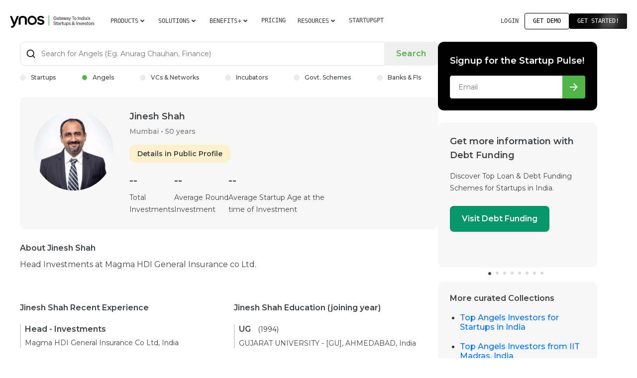

--- FILE ---
content_type: text/html; charset=utf-8
request_url: https://www.ynos.in/angel-investor/jinesh-shah-901322
body_size: 8380
content:
<!DOCTYPE html>
<!--
To change this license header, choose License Headers in Project Properties.
To change this template file, choose Tools | Templates
and open the template in the editor.
-->
<html lang="en-US" ng-app="investorProfileApp" ng-controller="investorProfileCtrl" ng-cloak>

<head>
   <meta charset="utf-8">
   <!-- Google Tag Manager -->
   <script>
      (function (w, d, s, l, i) {
         w[l] = w[l] || [];
         w[l].push({
            'gtm.start': new Date().getTime(),
            event: 'gtm.js'
         });
         var f = d.getElementsByTagName(s)[0],
            j = d.createElement(s),
            dl = l != 'dataLayer' ? '&l=' + l : '';
         j.async = true;
         j.src =
            'https://www.googletagmanager.com/gtm.js?id=' + i + dl;
         f.parentNode.insertBefore(j, f);
      })(window, document, 'script', 'dataLayer', 'GTM-MC5XHT7');
   </script>
   <!-- End Google Tag Manager -->

   <!-- Adsense -->
      <!-- <script async src="https://pagead2.googlesyndication.com/pagead/js/adsbygoogle.js?client=ca-pub-3751027925890624"
      crossorigin="anonymous"></script> -->
   <!-- End Adsense -->

   <!-- Schema for public profile of investors -->
   <!-- https://stackoverflow.com/a/37721106/3476748  -->
   <script id="json-ld-profile"></script>

   <title ng-bind="title"></title>
   <meta name="viewport" content="width=device-width, initial-scale=1.0">
   <meta name="title" content="{{ metaTitle }}">
   <meta name="description" content="{{ metaDescription }}">

   <!-- https://css-tricks.com/essential-meta-tags-social-media/ -->
   <!-- https://moz.com/blog/meta-data-templates-123 -->

   <!-- https://developer.twitter.com/en/docs/tweets/optimize-with-cards/overview/markup -->

   <!-- favicon -->
   <link rel="shortcut icon" type="image/x-icon" href="https://static.ynos.in/images/favicons/favicon.ico"/>

   <!-- OG, Twitter tags starts -->
   <meta property="og:locale" content="en_US" />
   <meta property="og:type" content="website" />
   <meta property="og:title" content="{{ metaTitle }}" />
   <meta property="og:description" content="{{ metaDescription }}" />
   <meta property="og:url" content="{{ canonicalUrl }}" />
   <meta property="og:site_name" content="YNOS Venture Engine" />
   <meta property="fb:pages" content="https://www.facebook.com/YNOSVenture/">

   <!-- If logo / profile photo is available / not available -->
   <meta property="og:image" content="{{ OG_Image }}" ng-if="!isEmpty(OG_Image)">
   <meta property="og:image:secure_url" content="{{ OG_Image }}" ng-if="!isEmpty(OG_Image)">
   <meta property="og:image:alt" content="{{ OG_ImageAlt }}" ng-if="!isEmpty(OG_Image)">

   <meta property="og:image" content="https://static.ynos.in/images/misc/ynos-banner-seo.jpg" ng-if="isEmpty(OG_Image)">
   <meta property="og:image:secure_url"
      content="https://static.ynos.in/images/misc/ynos-banner-seo.jpg" ng-if="isEmpty(OG_Image)">
   <meta property="og:image:type" content="image/jpeg" ng-if="isEmpty(OG_Image)">
   <meta property="og:image:width" content="2400" ng-if="isEmpty(OG_Image)">
   <meta property="og:image:height" content="1200" ng-if="isEmpty(OG_Image)">
   <meta property="og:image:alt" content="YNOS Venture Engine: Startup Informed. Startup Smart." ng-if="isEmpty(OG_Image)">

   <meta property="og:image" content="https://static.ynos.in/images/misc/ynos-logo-seo.jpg" ng-if="isEmpty(OG_Image)">
   <meta property="og:image:secure_url" content="https://static.ynos.in/images/misc/ynos-logo-seo.jpg" ng-if="isEmpty(OG_Image)">
   <meta property="og:image:type" content="image/jpeg" ng-if="isEmpty(OG_Image)">
   <meta property="og:image:width" content="600" ng-if="isEmpty(OG_Image)">
   <meta property="og:image:height" content="600" ng-if="isEmpty(OG_Image)">
   <meta property="og:image:alt" content="YNOS Venture Engine Logo" ng-if="isEmpty(OG_Image)">

   <meta name="twitter:site" content="@YnosIn" />
   <meta name="twitter:title" content="{{ metaTitle }}" />
   <meta name="twitter:description" content="{{ metaDescription }}" />

   <meta name="twitter:card" content="summary" ng-if="!isEmpty(OG_Image)" />
   <meta name="twitter:image" content="{{ OG_Image }}" ng-if="!isEmpty(OG_Image)">
   <meta name="twitter:image:alt" content="{{ OG_ImageAlt }}" ng-if="!isEmpty(OG_Image)">

   <meta name="twitter:card" content="summary_large_image" ng-if="isEmpty(OG_Image)" />
   <meta name="twitter:image" content="https://static.ynos.in/images/misc/ynos-banner-seo.jpg" ng-if="isEmpty(OG_Image)">
   <meta name="twitter:image:alt" content="YNOS Venture Engine: Startup Informed. Startup Smart." ng-if="isEmpty(OG_Image)">
   <!-- OG, Twitter tags ends  -->

   <link rel="apple-touch-icon" sizes="57x57" href="https://static.ynos.in/images/favicons/apple-icon-57x57.png">
   <link rel="apple-touch-icon" sizes="60x60" href="https://static.ynos.in/images/favicons/apple-icon-60x60.png">
   <link rel="apple-touch-icon" sizes="72x72" href="https://static.ynos.in/images/favicons/apple-icon-72x72.png">
   <link rel="apple-touch-icon" sizes="76x76" href="https://static.ynos.in/images/favicons/apple-icon-76x76.png">
   <link rel="apple-touch-icon" sizes="114x114" href="https://static.ynos.in/images/favicons/apple-icon-114x114.png">
   <link rel="apple-touch-icon" sizes="120x120" href="https://static.ynos.in/images/favicons/apple-icon-120x120.png">
   <link rel="apple-touch-icon" sizes="144x144" href="https://static.ynos.in/images/favicons/apple-icon-144x144.png">
   <link rel="apple-touch-icon" sizes="152x152" href="https://static.ynos.in/images/favicons/apple-icon-152x152.png">
   <link rel="apple-touch-icon" sizes="180x180" href="https://static.ynos.in/images/favicons/apple-icon-180x180.png">
   <link rel="icon" type="image/png" sizes="192x192"
      href="https://static.ynos.in/images/favicons/android-icon-192x192.png">
   <link rel="icon" type="image/png" sizes="32x32" href="https://static.ynos.in/images/favicons/favicon-32x32.png">
   <link rel="icon" type="image/png" sizes="96x96" href="https://static.ynos.in/images/favicons/favicon-96x96.png">
   <link rel="icon" type="image/png" sizes="16x16" href="https://static.ynos.in/images/favicons/favicon-16x16.png">
   <link rel="manifest" href="https://static.ynos.in/images/favicons/manifest.json">
   <meta name="msapplication-TileColor" content="#ffffff">
   <meta name="msapplication-TileImage" content="https://static.ynos.in/images/favicons/ms-icon-144x144.png">
   <meta name="theme-color" content="#ffffff">

   <link rel="preload" href="https://stackpath.bootstrapcdn.com/bootstrap/3.4.1/css/bootstrap.min.css"
      integrity="sha384-HSMxcRTRxnN+Bdg0JdbxYKrThecOKuH5zCYotlSAcp1+c8xmyTe9GYg1l9a69psu" crossorigin="anonymous"
      as="style" onload="this.onload=null;this.rel='stylesheet'">
   <noscript>
      <link rel="stylesheet" href="https://stackpath.bootstrapcdn.com/bootstrap/3.4.1/css/bootstrap.min.css"
         integrity="sha384-HSMxcRTRxnN+Bdg0JdbxYKrThecOKuH5zCYotlSAcp1+c8xmyTe9GYg1l9a69psu" crossorigin="anonymous">
      </noscript>
   <!-- Google font -->
   <link rel="preconnect" href="https://fonts.googleapis.com">
   <link rel="preconnect" href="https://fonts.gstatic.com" crossorigin>
   <link
      href="https://fonts.googleapis.com/css2?family=Inter:wght@100;200;300;400;500;600&family=Montserrat:wght@300;400;500;600;700&display=swap"
      rel="stylesheet">
   <!-- Google font -->
   <link rel="stylesheet" type="text/css" href="/static/dist/entity_investor.css">
   <link rel="canonical" href="{{ canonicalUrl }}" />
   <link rel="stylesheet" type="text/css" href="/static/css/zoho-chat.css">
   <style>
      [ng\:cloak], [ng-cloak], [data-ng-cloak], [x-ng-cloak], .ng-cloak, .x- ng-cloak {
        display: none !important;
      }
  </style>
</head>

<body>
   <!-- Google Tag Manager (noscript) -->
   <noscript><iframe src="https://www.googletagmanager.com/ns.html?id=GTM-MC5XHT7" height="0" width="0"
         style="display:none;visibility:hidden"></iframe></noscript>
   <!-- End Google Tag Manager (noscript) -->

   <!-- Banner -->
   <!-- <div ng-include="'/static/banners/maintenance_banner.html'" ng-controller="maintainBannerCtrl" class="ys-banner"></div> -->
   <!-- End Banner -->

   <!-- Header Section -->
   <header ng-include="'/static/templates/header.html'" ng-controller="headerCtrl"></header>
   <!-- End Header Section -->

   <div ng-cloak class="main-placeholder">
      <div class="ynos-website-padding">
         <div class="ynos-website-width">
            <div class="investor-profile">
               <section class="profile__left-column">
                  <section class="search-section">
                     <form name="searchForm">
                        <div class="search-filter">
                           <input id="search-input" type="text" class="search-text" placeholder="{{placeholder}}"
                              autocomplete="off" spellcheck="false" autocorrect="off" ng-model="search">
                           <div class="clear-text">
                              <span ng-if="search" ng-click="clearText()"></span>
                           </div>
                           <button class="search-btn above_425px" ng-click="searchQuery(search, product)"
                              tooltip-placement="top" uib-tooltip="Accio! &#128171;">Search</button>
                           <button class="search-btn below_425px" ng-click="searchQuery(search, product)"
                              tooltip-placement="top" uib-tooltip="Accio! &#128171;"></button>
                        </div>
                        <div class="search-types">
                           <label for="startups" class="choose_radio"><input type="radio" ng-model="value" name="value"
                                 value="startups" id="startups" ng-change="newValue(value)">
                              Startups</label>
                           <label for="angels" class="choose_radio"><input type="radio" ng-model="value" name="value"
                                 id="angels" value="angels" ng-change="newValue(value)">
                              Angels</label>
                           <label for="vcs" class="choose_radio"><input type="radio" ng-model="value" name="value"
                                 id="vcs" value="vcs" ng-change="newValue(value)">
                              VCs & Networks</label>
                           <label for="incubators" class="choose_radio"><input type="radio" ng-model="value"
                                 name="value" id="incubators" value="incubators"
                                 ng-change="newValue(value)">Incubators</label>
                           <label for="govt-funds" class="choose_radio"><input type="radio" ng-model="value" name="value"
                                    id="govt-funds" value="govt-funds" ng-change="newValue(value)">Govt. Schemes</label>
                           <label for="debt-funds" class="choose_radio"><input type="radio" ng-model="value" name="value"
                                    id="debt-funds" value="debt-funds" ng-change="newValue(value)">Banks & FIs</label>
                        </div>
                     </form>
                  </section>
                  <div class="profile-card profile-card-placeholder" ng-init="random_bg = entityUtilFactory.getNewRandomColor()">
                     <div class="profile-image">
                        <span ng-if="isEmpty(profile['Profile Image URL'])" ng-style="{'background-color': random_bg }"
                           class="no_profile-image">{{ entityUtilFactory.firstLetterCapitalize(profile['Investor Name']) }}</span>
                        <img ng-src="{{profile['Profile Image URL']}}" ng-if="!isEmpty(profile['Profile Image URL'])"
                           alt="{{ profile['Investor Name']}} Profile Photo" width="160" height="160" loading="lazy" decoding="async">
                     </div>
                     <div class="profile-information">
                        <h1 class="profile-name">{{ profile['Investor Name'] | capitalize }}</h1>
                        <p class="profile-place profile-place-placeholder" ng-if="!isEmpty(profile['Investor Location'])">
                           {{ profile['Investor Location'] | capitalize }}
                           <span
                              ng-if="!isEmpty(profile['Approximate Age']) && !isEmpty(profile['Investor Location'])">&bull;</span>
                           {{ profile["Approximate Age"] ? (profile["Approximate Age"] | number:0) + ' years' :''}}
                        </p>
                        <p class="profile-place profile-place-placeholder"
                           ng-if="isEmpty(profile['Investor Location']) && !isEmpty(profile['Investor Residence'])">{{
                           profile['Investor Residence'] | capitalize }}
                           <span
                              ng-if="!isEmpty(profile['Investor Residence']) && !isEmpty(profile['Approximate Age'])">&bull;</span>
                           {{ profile["Approximate Age"] ? (profile["Approximate Age"] | number:0) + ' years' :''}}
                        </p>
                        <div class="profile-badges">
                           <div class="split-badges badge-one profile-badge-placeholder" ng-if="profile.Badges['connected_to_ynos']"
                              tooltip-placement="top" uib-tooltip="Connected with the YNOS Network and its Founders">
                              <div class="badge-icon"></div>
                              <div class="badge-heading">YNOS Connected</div>
                           </div>
                           <div class="split-badges badge-two profile-badge-placeholder" ng-if="profile.Badges['responsive_in_messaging']"
                              tooltip-placement="top" uib-tooltip="Typically responds to messages and requests quickly">
                              <div class="badge-icon"></div>
                              <div class="badge-heading">Responsive</div>
                           </div>
                           <div class="split-badges badge-three profile-badge-placeholder" ng-if="profile.Badges['active_in_investments']"
                              tooltip-placement="top" uib-tooltip="Made one or more recent investments">
                              <div class="badge-icon"></div>
                              <div class="badge-heading">Active</div>
                           </div>
                           <div class="split-badges badge-four profile-badge-placeholder" tooltip-placement="top"
                              uib-tooltip="More stars indicate more details in the investor public profile">
                              <div class="badge-icon" ng-if="profile.Badges['public_profile_rating'] != null"
                                 ng-repeat="star in entityUtilFactory.rating(profile.Badges['public_profile_rating']) track by $index">
                                 <img src="https://static.ynos.in/images/misc/star-icon-gold.svg" width="24" height="24"loading="lazy" decoding="async" alt="star icon gold" />
                              </div>
                              <div class="badge-icon"
                                 ng-repeat="star in entityUtilFactory.zeroRating(profile.Badges['public_profile_rating']) track by $index">
                                 <img src="https://static.ynos.in/images/misc/star-icon-line.svg" width="24" height="24" loading="lazy" decoding="async" alt="star icon line" />
                              </div>
                              <div class="badge-heading">Details in Public Profile</div>
                           </div>
                        </div>
                        <div class="invested-data-values data-values-placeholder">
                           <div class="data-column">
                              <span>{{ !isEmpty(profile['Number of Investments']) ? profile['Number of Investments'] :
                                 '--' }}</span>
                              <span ng-if="!isEmpty(profile['Number of Investments']) && entityUtilFactory.roundOff(profile['Number of Investments']) > 1">Total <br />Investments</span>
                              <span ng-if="!isEmpty(profile['Number of Investments']) && entityUtilFactory.roundOff(profile['Number of Investments']) == 1">Total <br />Investment</span>
                              <span ng-if="isEmpty(profile['Number of Investments'])">Total <br />Investments</span>
                           </div>
                           <div class="data-column">
                              <span ng-bind-html="getAmount(profile['Average Investment Amount'])"></span>
                              <span>Average Round <br />Investment</span>
                           </div>
                           <div class="data-column">
                              <span>{{ entityUtilFactory.getFormatedDate(profile["Average Maturity of Startups Invested"])}}</span>
                              <span>Average Startup Age at the <br />time of Investment</span>
                           </div>
                        </div>
                     </div>
                  </div>
                  <div class="profile-description profile-description-placeholder" ng-if="!isEmpty(profile['Profile Summary'])">
                     <h2 class="sub-heading">About {{ profile['Investor Name'] | capitalize }}</h2>
                     <show-more text="profile['Profile Summary']" limit="650"> </show-more>
                  </div>
                  <div class="investment-area pill-row-placeholder" ng-if="!isEmpty(profile['Invested Startup Categories'])">
                     <h2 class="sub-heading">{{ profile['Investor Name'] | capitalize }} Prominent Investment Areas</h2>
                     <a href="/products/angels/index.html#!/dashboard?investment_startup_classification={{area}}"
                        class="investor_pills" ng-repeat="area in profile['Invested Startup Categories']"
                        target="_blank" rel="noopener">{{area}}
                     </a>
                     <a ng-href="{{ entityUtilFactory.redirectProductpage(profile['Investor Name'], 'angels') }}"
                        ng-if="profile['Remaining Invested Startup Categories'] > 0" class="toggle-pills"
                        target="_blank" rel="noopener">+{{ profile['Remaining Invested Startup Categories'] }} more {{
                        profile['Remaining Invested Startup Categories'] > 1 ? 'investments' : 'investment' }}</a>
                  </div>
                  <div class="split-two-columns">
                     <div class="invested-companies pill-row-placeholder" ng-if="!isEmpty(profile['Companies Invested'])">
                        <h2 class="sub-heading">{{ profile['Investor Name'] | capitalize }} Invested Companies </h2>
                        <div class="pill-container" ng-repeat="category in profile['Companies Invested']"
                           ng-init="random_bg = entityUtilFactory.getNewRandomColor()">
                           <div class="pill-have-website" ng-if="!isEmpty(category['Website'])">
                              <a ng-href="{{ entityUtilFactory.openWebsite(category['Website']) }}" target="_blank"
                                 rel="nofollow noopener">
                                 <span class="pill-random__profile_bg"
                                    ng-if="!isEmpty(category['Name']) && isEmpty(category['Logo'])"
                                    ng-style="{'background-color': random_bg }">{{
                                    entityUtilFactory.firstLetterCapitalize(category["Name"]) }}</span>
                                 <div class="pill-original__profile" ng-if="!isEmpty(category['Logo'])">
                                    <img ng-src="{{ category['Logo'] }}" alt="{{ category['Name'] }} category image" width="28" height="28" loading="lazy" decoding="async">
                                 </div>
                                 <p class="pill-user-name" ng-if="!isEmpty(category['Name'])">
                                    {{category["Name"]}}<span ng-if="!isEmpty(category['City'])">,&nbsp;</span>
                                    {{category["City"]}}
                                 </p>
                              </a>
                           </div>
                           <div class="pill-no-website" ng-if="isEmpty(category['Website'])">
                              <a ng-href="{{ entityUtilFactory.redirectProductpage(category['Name'], 'startups') }}"
                                 target="_blank" rel="noopener">
                                 <div class="pill-original__profile"
                                    ng-if="!isEmpty(category['Name']) && !isEmpty(category['Logo'])">
                                    <img ng-src="{{ category['Logo'] }}" alt="{{ category['Name'] }} category image" width="28" height="28" loading="lazy" decoding="async">
                                 </div>
                                 <span class="pill-random__profile_bg"
                                    ng-if="!isEmpty(category['Name']) && isEmpty(category['Logo'])"
                                    ng-style="{'background-color': random_bg }">{{
                                    entityUtilFactory.firstLetterCapitalize(category["Name"]) }}</span>
                                 <p class="pill-user-name"> {{ category["Name"] }}</p>
                              </a>
                           </div>
                        </div>
                        <a ng-href="{{ entityUtilFactory.redirectProductpage(profile['Investor Name'],'angels') }}"
                           ng-if="profile['Remaining Companies Invested'] > 0" class="toggle-pills" target="_blank"
                           rel="noopener">+{{
                           profile['Remaining Companies Invested'] }} more {{ profile['Remaining Companies Invested'] >
                           1 ? 'companies' : 'company' }}</a>
                     </div>

                     <div class="active-cities" ng-if="!isEmpty(profile['Active Cities'])">
                        <h2 class="sub-heading">Active Cities</h2>
                        <a href="/products/angels/index.html#!/dashboard?startupCityClassification={{city}}"
                           class="investor_pills" ng-repeat="city in profile['Active Cities']" target="_blank"
                           rel="noopener">{{city}}
                        </a>
                        <!-- <a ng-href="{{ entityUtilFactory.redirectProductpage(profile['Investor Name'],'angels') }}" ng-if="profile['Remaining Companies Invested'] > 0" class="toggle-pills">+{{ profile['Remaining Companies Invested'] }} more {{ profile['Remaining Companies Invested'] > 1 ? 'cities' : 'city'}}</a> -->
                     </div>
                  </div>
                  <div class="add-row pill-row-placeholder" ng-if="!isEmpty(profile['Focus Areas Of Startups'])">
                     <h2 class="sub-heading">Key Focus Areas of invested Startups by {{ profile['Investor Name'] | capitalize }}</h2>
                     <a ng-repeat="area in profile['Focus Areas Of Startups']"
                        ng-href="{{ entityUtilFactory.redirectProductpage(area, 'angels') }}" target="_blank"
                        class="focus-area_pills" rel="noopener">
                        {{ area }}
                     </a>
                     <a ng-href="{{ entityUtilFactory.redirectProductpage(profile['Investor Name'],'angels') }}"
                        ng-if="profile['Remaining Focus Areas Of Startups'] > 0" class="toggle-pills" target="_blank"
                        rel="noopener">+{{
                        profile['Remaining Focus Areas Of Startups'] }} more {{
                        profile['Remaining Focus Areas Of Startups'] > 1 ? 'focus areas' : 'focus area' }}</a>
                  </div>
                  <div class="split-two-columns">
                     <div class="invested-companies" ng-if="!isEmpty(profile['Experience Details'])">
                        <h2 class="sub-heading">{{ profile['Investor Name'] | capitalize }} Recent Experience</h2>
                        <div class="split-by-line exp-edu-placeholder"
                           ng-repeat="experience in profile['Experience Details'] track by $index">
                           <div class="vertical-line"></div>
                           <div>
                              <h3 class="head_font-16" ng-if="!isEmpty(experience.Designation)">
                                 {{ experience.Designation }}
                              </h3>
                              <span class="sub-detail" ng-if="!isEmpty(experience.Company)">{{ experience.Company }},
                                 {{ experience.Country }}</span>
                           </div>
                        </div>
                        <a ng-href="{{ entityUtilFactory.redirectProductpage(profile['Investor Name'],'angels') }}"
                           ng-if="profile['Remaining Experience Details'] > 0" class="more-carrier" target="_blank"
                           rel="noopener">View
                           More</a>
                     </div>
                     <div class="active-cities" ng-if="!isEmpty(profile['Education Details'])">
                        <h2 class="sub-heading">{{ profile['Investor Name'] | capitalize }} Education <span class="bracket-text">(joining year)</span></h2>
                        <div class="split-by-line exp-edu-placeholder"
                           ng-repeat="education in profile['Education Details'] track by $index">
                           <div class="vertical-line"></div>
                           <div>
                              <div class="split-edu-details">
                                 <h3 class="head_font-16" ng-if="!isEmpty(education['Program'])">
                                    {{ education['Program'] }}
                                 </h3>
                                 <span ng-if="!isEmpty(education['Joining Year'])">({{ education['Joining Year']
                                    }})</span>
                              </div>
                              <span class="sub-detail" ng-if="!isEmpty(education['College'])">{{ education['College']
                                 }},
                                 {{ education['Country'] }}</span>
                           </div>
                        </div>
                        <a ng-href="{{ entityUtilFactory.redirectProductpage(profile['Investor Name'],'angels') }}"
                           ng-if="profile['Remaining Education Details'] > 0" class="more-carrier" target="_blank"
                           rel="noopener">View
                           More</a>
                     </div>
                  </div>
                  <!-- Previous Next Profile -->
                  <div class="previous-next_container previous-next_container-placeholder" ng-init="random_bg = entityUtilFactory.getNewRandomColor()">
                     <div class="previous-next_wrap">
                        <div class="profile-img-link">
                           <a ng-href="/angel-investor/{{ profile.Previous.slug_id }}" class="prevoius-link profile-link">Previous</a>
                           <a class="paging-link" rel="noopener" ng-href="/angel-investor/{{ profile.Previous.slug_id }}">
                              <img ng-if="!isEmpty(profile.Previous.profile_image_url)" class="paging-link-img" ng-src="{{ profile.Previous.profile_image_url }}" width="64" height="64" loading="lazy" decoding="async" alt="{{ profile.Previous.name }}" />
                              <span class="paging-link-img paging-link-no_img" ng-if="isEmpty(profile.Previous.profile_image_url)" ng-style="{'background-color': random_bg }">{{ entityUtilFactory.firstLetterCapitalize(profile.Previous.name) }}</span>
                              <div>
                                 <h3 class="paging-link-name">{{ profile.Previous.name | capitalize }}</h3>
                                 <p class="paging-link-city">{{ !isEmpty(profile.Previous.location) ? profile.Previous.location: "" }}<span
                                       ng-if="!isEmpty(profile.Previous.location) && !isEmpty(profile.Previous.age)">&nbsp;&middot;&nbsp;</span>{{
                                    !isEmpty(profile.Previous.age) ? (profile.Previous.age | number:0 ) + " years": "" }}</p>
                              </div>
                           </a>
                        </div>
                        <div class="profile-img-link">
                           <a ng-href="/angel-investor/{{ profile.Next.slug_id }}" class="next-link profile-link">Next</a>
                           <a class="paging-link" rel="noopener" ng-href="/angel-investor/{{ profile.Next.slug_id }}">
                              <img ng-if="!isEmpty(profile.Next.profile_image_url)" class="paging-link-img" ng-src="{{ profile.Next.profile_image_url }}" width="64" height="64" loading="lazy" decoding="async" alt="{{ profile.Next.name }}" />
                              <span class="paging-link-img paging-link-no_img" ng-if="isEmpty(profile.Next.profile_image_url)" ng-style="{'background-color': random_bg }">{{ entityUtilFactory.firstLetterCapitalize(profile.Next.name) }}</span>
                              <div>
                                 <h3 class="paging-link-name">{{ profile.Next.name | capitalize }}</h3>
                                 <p class="paging-link-city">{{ !isEmpty(profile.Next.location) ? profile.Next.location: "" }}<span
                                       ng-if="!isEmpty(profile.Next.location) && !isEmpty(profile.Next.age)">&nbsp;&middot;&nbsp;</span>{{
                                    !isEmpty(profile.Next.age) ? (profile.Next.age | number:0 ) + " years" : "" }}</p>
                              </div>
                           </a>
                        </div>
                     </div>
                  </div>

                  <!-- Google Ads -->
                  <!-- <div class="google-ads">
                     <script async src="https://pagead2.googlesyndication.com/pagead/js/adsbygoogle.js?client=ca-pub-3751027925890624"
                        crossorigin="anonymous"></script>
                    // -------------------- Display Ads - Horizontal --------------------
                     <ins class="adsbygoogle"
                        style="display:block"
                        data-ad-client="ca-pub-3751027925890624"
                        data-ad-slot="6975667036"
                        data-ad-format="auto"
                        data-full-width-responsive="true"></ins>
                     <script>
                        (adsbygoogle = window.adsbygoogle || []).push({});
                     </script>
                  </div> -->
                  <!-- Google Ads End -->

                  <collection-full-access btn-name="Angels" url-name="angels"></collection-full-access>
               </section>
               <section class="profile__right-column">
                  <news-letter></news-letter>
                  <div>
                     <div uib-carousel active="active" interval="slideInterval" no-wrap="noWrapSlides" class="carousel-placeholder">
                        <div uib-slide ng-repeat="slide in slides track by slide.id" index="slide.id">
                           <h3 class="carousel-head">{{ slide.heading }}</h3>
                           <p class="carousel-para">{{ slide.description }}</p>
                           <div class="carousel-btn">
                              <a ng-href="{{slide.url}}" target="_blank" ng-style="{'background-color': slide.btn_bg }"
                                 rel="noopener">{{ slide.btn_name }}</a>
                           </div>
                        </div>
                     </div>
                  </div>
                  <div class="co-investor similar-profiles-placeholder" ng-if="!isEmpty(profile['Co-Investors'])">
                     <h2>Co-Investors of {{ profile['Investor Name'] | capitalize }} </h2>
                     <div class="co-investor-list">
                        <div class="split-co-investor" ng-repeat="coInvestor in profile['Co-Investors'] track by $index"
                           ng-init="random_bg = entityUtilFactory.getNewRandomColor()">
                           <a ng-href="{{'/angel-investor/' + coInvestor['Slug ID']}}"
                              target="_blank" class="co-investor-url" rel="noopener">
                              <span ng-if="isEmpty(coInvestor['Profile Image URL'])"
                                 ng-style="{'background-color': random_bg }"
                                 class="co-investor_image-empty">{{ entityUtilFactory.firstLetterCapitalize(coInvestor['Name']) }}</span>
                              <div class="co-investor-image" ng-if="!isEmpty(coInvestor['Profile Image URL'])">
                                 <img ng-src="{{ coInvestor['Profile Image URL'] }}"
                                    alt="{{ coInvestor['Name'] }} profile image" width="64" height="64" loading="lazy" decoding="async">
                              </div>
                              <div class="co-investor-detail">
                                 <span class="co-investor-name">{{ coInvestor['Name'] }}</span>
                                 <p>{{ coInvestor['Investor Location'] | capitalize }} <span
                                       ng-if="coInvestor['Approximate Age'] && coInvestor['Investor Location']">&nbsp;&bull;&nbsp;</span>{{
                                    coInvestor["Approximate Age"] ? (coInvestor["Approximate Age"] | number:0) + '
                                    years' : ''}}
                                 </p>
                              </div>
                           </a>
                        </div>
                        <a ng-if="profile['Remaining Co-Investors'] > 0"
                           ng-href="{{ entityUtilFactory.redirectProductpage(profile['Investor Name'],'angels') }}"
                           target="_blank" class="see-all-link" rel="noopener"><span class="arrow">See All&nbsp;<span
                                 ng-if="profile['Remaining Co-Investors'] > 1">({{ profile['Remaining Co-Investors'] }}
                                 more)</span></span></a>
                     </div>
                  </div>
                  <div class="inter-links inter-links-placeholder">
                     <!-- <h2 class="inter-links-main_heading">Angel Investor Collections</h2> -->
                     <div class="inter-links-wrap">
                           <h4 class="inter-links-heading">More curated Collections</h4>
                           <ul class="inter-links-ul">
                              <li class="inter-links-li"><a href="/top-angels-for-startups-in-india" rel="noopener">Top Angels Investors for Startups in India</a></li>
                              <li class="inter-links-li"><a href="/top-angels-from-iit-madras" rel="noopener">Top Angels Investors from IIT Madras, India</a></li>
                              <li class="inter-links-li"><a href="/top-vcs-for-startups-in-india" rel="noopener">Top VCs & Angel Networks for Startups in India</a></li>
                              <li class="inter-links-li"><a href="/top-startups-in-india" rel="noopener">Top Startups in India</a></li>
                              <li class="inter-links-li"><a href="/unicorn-startups-in-india" rel="noopener">Unicorn Startups in India</a></li>
                              <li class="inter-links-li"><a href="/startups-supported-by-t-hub-hyderabad" rel="noopener">Startups
                                 supported by T-Hub, Hyderabad</a></li>
                           </ul>
                     </div>
                  </div>

                  <!-- Google Ads -->
                  <!-- <div class="google-ads">
                     <script async src="https://pagead2.googlesyndication.com/pagead/js/adsbygoogle.js?client=ca-pub-3751027925890624"
                        crossorigin="anonymous"></script>
                     // ------------------- Display Ads - Vertical ----------------
                     <ins class="adsbygoogle"
                        style="display:block"
                        data-ad-client="ca-pub-3751027925890624"
                        data-ad-slot="2938550804"
                        data-ad-format="auto"
                        data-full-width-responsive="true"></ins>
                     <script>
                        (adsbygoogle = window.adsbygoogle || []).push({});
                     </script>
                  </div> -->
                  <!-- Google Ads End -->
               </section>
            </div>
         </div>
      </div>
   </div>
   <!-- Footer Section -->
   <footer ng-include="'/static/templates/footer.html'"></footer>

   <!-- Placed at the end of the document so the pages load faster -->
   <script src="https://ajax.googleapis.com/ajax/libs/jquery/3.6.0/jquery.min.js"></script>
   <script src="https://stackpath.bootstrapcdn.com/bootstrap/3.4.1/js/bootstrap.min.js"
      integrity="sha384-aJ21OjlMXNL5UyIl/XNwTMqvzeRMZH2w8c5cRVpzpU8Y5bApTppSuUkhZXN0VxHd" crossorigin="anonymous">
   </script>
   <script src="https://ajax.googleapis.com/ajax/libs/angularjs/1.8.2/angular.min.js"></script>
   <script src="https://cdnjs.cloudflare.com/ajax/libs/ngStorage/0.3.10/ngStorage.min.js" integrity="sha512-XXstIIHBPC0Qn/UIcOuyzZxk2h459PLcn+/j+fTFrBzcUpyE5EoQky9m5rnReRyBLW49aK+oDaoQUKgNEaKKJQ==" crossorigin="anonymous"></script>
   <script src="https://ajax.googleapis.com/ajax/libs/angularjs/1.8.2/angular-animate.min.js"></script>
   <script src="https://ajax.googleapis.com/ajax/libs/angularjs/1.8.2/angular-sanitize.min.js"></script>
   <script src="https://ajax.googleapis.com/ajax/libs/angularjs/1.5.8/angular-touch.min.js"></script>
   <script src="https://cdnjs.cloudflare.com/ajax/libs/angular-ui-bootstrap/2.5.6/ui-bootstrap-tpls.min.js"></script>
   <script src="https://ajax.googleapis.com/ajax/libs/angularjs/1.8.2/angular-route.min.js"></script>
   <script src="https://ajax.googleapis.com/ajax/libs/angularjs/1.6.4/angular-cookies.min.js"></script>
   <script src="/static/js/config.js"></script>
   <script src="/dist/entity_investor.bundle.js"></script>
   <script src="/static/js/progressDialog.js"></script>
   <script async src="https://www.googletagmanager.com/gtag/js?id=UA-127422277-1"></script>
   <script src="/static/js/gtag.js"></script>

</body>

</html>

--- FILE ---
content_type: text/html; charset=utf-8
request_url: https://www.ynos.in/static/templates/public-profile-newsletter.html
body_size: 465
content:
<div class="newsletter-wrapper">
    <h2 class="newsletter-heading">Signup for the Startup Pulse!</h2>
    <form name="newsletterProfileForm" class="newsletter-form" novalidate>
        <input type="email" name="email" placeholder="Email" class="profile-newsletter-email" ng-model="newsletter_profile.email"
        autocomplete="off" spellcheck="false" autocorrect="off" ng-pattern="/^[^\s@]+@[^\s@]+\.[^\s@]{2,}$/" ng-keyup="checkValidEmail()" required />
        <button class="newsletter-action_arrow profile-newsletter-action"
            ng-click="newsletterAction(newsletterProfileForm, newsletter_profile)">
        </button>
        <button class="profile-newsletter-loader"></button>
        <div role="newsletter-alert">
            <span class="newsletter-error" ng-show="profile_newsletter_error">Enter a valid email address</span>
            <span class="newsletter-success" ng-show="profile_newsletter_success">Newsletter signup successful!</span>
        </div>
    </form>
</div>

--- FILE ---
content_type: text/html; charset=utf-8
request_url: https://www.ynos.in/static/templates/footer.html
body_size: 2584
content:
<div ng-controller="footerCtrl">
    <section class="ys-footer" id="ys-footer-section">
        <div id="footer-container">
            <div class="footer-site-pad">
                <div class="wrapper">
                    <div id="footer-links">
                        <div class="left-side">
                            <div id="ys-logo"></div>
                            <!-- <p class="logo-content">In Partnership with <a class="logo-content-highlight"
                                ng-href="{{ addCustomParameterToUrl('https://doms.iitm.ac.in/crest/') }}" target="_blank" rel="noopener nofollow">CREST,
                                IIT Madras</a></p> -->
                            <div class="supported-by-partners">
                                <p>Supported By</p>
                                <div class="crest-iitm-ic-logo"></div>
                            </div>
                            <!-- <div class="newsletter-layout">
                                <h2 class="newsletter-footer-heading">Signup for the Startup Pulse!</h2>
                                <form name="newsletterForm" class="newsletter-footer-form" novalidate>
                                    <input type="email" name="email" placeholder="Email" class="footer-newsletter-email" ng-model="newsletter_form.email"
                                    autocomplete="off" spellcheck="false" autocorrect="off" ng-pattern="/^[^\s@]+@[^\s@]+\.[^\s@]{2,}$/" ng-keyup="checkValidEmail()" required />
                                    <button class="newsletter-action_arrow footer-newsletter-action" ng-click="newsletterAction(newsletterForm, newsletter_form)">
                                    </button>
                                    <button class="newsletter-loader"></button>
                                    <div role="newsletter-alert">
                                        <span class="newsletter-error" ng-show="footer_newsletter_error">Enter a valid email address</span>
                                        <span class="newsletter-success" ng-show="footer_newsletter_success">Newsletter signup successful</span>
                                    </div>
                                </form>
                            </div> -->
                        </div>
                        <div class="right-side">
                            <div class="first-column">
                                <div class="link-column">
                                    <p>Company</p>
                                    <ul class="link-navs">
                                        <li><a href="/about">About</a></li>
                                        <li>
                                            <a href="/events">Events
                                                <!-- <span class="footer-new-label">New</span> -->
                                            </a>
                                        </li>
                                        <li><a href="/team">Team</a></li>
                                        <li><a href="/investors">Our Investors</a></li>
                                        <li><a href="/faq">FAQ</a></li>
                                        <li><a href="/contact" tooltip-placement="right"
                                                uib-tooltip="Say hi! &#128075;">Contact</a></li>
                                        <li><a href="/terms-and-conditions" target="_blank">Terms</a>
                                        </li>
                                        <li><a href="/privacy-policy"
                                                target="_blank">Privacy</a></li>
                                    </ul>
                                </div>
                                <div class="link-column">
                                    <p>Perspectives</p>
                                    <ul class="link-navs">
                                        <li><a href="/thought-leadership">Reports</a>
                                        </li>
                                        <li><a href="/thought-leadership">News
                                                Articles</a>
                                        </li>
                                        <li><a href="https://blog.ynos.in/"
                                                rel="noopener">Blog</a></li>
                                    </ul>
                                </div>
                            </div>
                            <div class="second-column">
                                <div class="link-column">
                                    <p>Information Platform</p>
                                    <ul class="link-navs">
                                        <li><a href="/products/startups">Startups</a></li>
                                        <li><a href="/products/angels">Angels</a></li>
                                        <li><a href="/products/vcs">VCs</a></li>
                                        <li><a href="/products/incubators">Incubators</a></li>
                                        <li><a href="/products/government-funding">Govt. Funding</a></li>
                                        <li>
                                            <a href="/products/debt-funding">Debt Funding</a>
                                            <!-- <span class="footer-beta-label">Beta</span> -->
                                        </li>
                                    </ul>
                                </div>
                                <div class="link-column">
                                    <p>Dashboards</p>
                                    <ul class="link-navs">
                                        <li>
                                            <a target="_blank" href="/one-innovation">One Innovation</a>
                                            <span class="footer-new-label">New</span>
                                        </li>
                                        <li>
                                            <a target="_blank" href="/tamilnadu-innovation">InnovationTN</a>
                                            <span class="footer-new-label">New</span>
                                        </li>
                                        <li>
                                            <a target="_blank" href="/vibgyor">VIBGYOR</a>
                                            <!-- <span class="footer-new-label">New</span> -->
                                        </li>
                                        <li><a href="/products/insight">Insight</a></li>
                                    </ul>
                                </div>
                                <div class="link-column">
                                    <p>AI Chatbot</p>
                                    <ul class="link-navs">
                                        <li><a target="_blank" href="https://chat.ynos.in/">StartupGPT</a>
                                        </li>
                                    </ul>
                                </div>
                                <!-- <div class="link-column">
                                    <p>Innovation Platform</p>
                                    <ul class="link-navs">
                                        <li><a href="/products/ip-engine">IP
                                                Engine</a>
                                        </li>
                                    </ul>
                                </div> -->
                            </div>
                            <div class="third-column">
                                <!-- <div class="link-column">
                                    <p>Expert Consultation</p>
                                    <ul class="link-navs">
                                        <li><a href="/products/delphi">Delphi</a>
                                        </li>
                                        <li><a href="/products/consult">Consult</a>
                                        </li>
                                    </ul>
                                </div>
                                <div class="link-column">
                                    <p>Training</p>
                                    <ul class="link-navs">
                                        <li><a href="/products/clarity">Clarity</a>
                                        </li>
                                    </ul>
                                </div> -->
                                <div class="link-column">
                                    <p>Pricing</p>
                                    <ul class="link-navs">
                                        <li><a href="/pricing">Compare
                                                Plans</a></li>
                                        <li><a href="/subscription-benefits-plus">Benefits+</a></li>
                                    </ul>
                                </div>
                                <div class="link-column">
                                    <p>Contribute</p>
                                    <ul class="link-navs">
                                        <li><a
                                                href="https://docs.google.com/forms/d/e/1FAIpQLSeSeo07KKuJx7UxMOlbFg5F8rudDbCGR05pHVywtmNKndolsw/viewform"
                                                target="_blank" rel="noopener nofollow">Add your
                                                Startup</a>
                                            <!-- <span>New</span> -->
                                        </li>
                                    </ul>
                                </div>
                            </div>
                            <div class="fourth-column">
                                <div class="link-column sub-link">
                                    <p>Discover</p>
                                    <ul class="link-navs">
                                        <li><a href="/top-angels-for-startups-in-india">Top Angels for Startups in India</a></li>
                                        <li><a href="/top-angels-from-iit-madras">Top Angels from IIT Madras</a></li>
                                        <li><a href="/top-vcs-for-startups-in-india">Top VCs for Startups in India</a></li>
                                        <li><a href="/top-startups-in-india">Top Startups in India</a></li>
                                        <li><a href="/unicorn-startups-in-india">Unicorn Startups in India</a></li>
                                        <li class="mb"><a href="/startups-supported-by-t-hub-hyderabad">Startups supported by T-Hub</a></li>
                                    </ul>
                                </div>
                            </div>
                        </div>
                    </div>
                    <div class="footer-social-connect">
                        <div class="policy">
                            <p>&copy; YNOS Venture Engine CC Private Limited</p>
                        </div>
                        <div class="social-links">
                            <ul class="footer-social-icons" ng-if="isHomePage">
                                <li class="group-social-sites"><a class="discord" href="https://discord.gg/YFYVbva" target="_blank"
                                        rel="noopener"></a></li>
                                <li class="group-social-sites"><a class="linkedin" href="https://www.linkedin.com/company/ynos-venture-engine/"
                                        target="_blank" rel="noopener"></a></li>
                                <li class="group-social-sites"><a class="twitter" href="https://twitter.com/YnosIn" target="_blank"
                                        rel="noopener"></a></li>
                                <li class="group-social-sites"><a class="facebook" href="https://www.facebook.com/YNOSVenture/" target="_blank"
                                        rel="noopener"></a>
                                </li>
                                <li class="group-social-sites"><a class="instagram" href="https://www.instagram.com/ynosventure/" target="_blank"
                                        rel="noopener"></a>
                                </li>
                                <li class="group-social-sites"><a class="youtube"
                                        href="https://www.youtube.com/channel/UC0GW9GDba027XLyY8qDzX9w" target="_blank" rel="noopener"></a></li>
                                <li class="group-social-sites"><a class="medium" href="https://blog.ynos.in/"
                                        rel="noopener"></a></li>
                                <li class="group-social-sites"><a class="whatsapp" href="https://wa.me/917358431831"
                                            rel="noopener" target="_blank"></a></li>
                            </ul>
                            <!-- Add rel= "nofollow" for other pages -->
                            <ul class="link-navs footer-social-icons" ng-if="!isHomePage">
                                <li class="group-social-sites"><a class="discord" href="https://discord.gg/YFYVbva" target="_blank"
                                        rel="noopener nofollow"></a></li>
                                <li class="group-social-sites"><a class="linkedin" href="https://www.linkedin.com/company/ynos-venture-engine/"
                                        target="_blank" rel="noopener nofollow"></a></li>
                                <li class="group-social-sites"><a class="twitter" href="https://twitter.com/YnosIn" target="_blank"
                                        rel="noopener nofollow"></a></li>
                                <li class="group-social-sites"><a class="facebook" href="https://www.facebook.com/YNOSVenture/" target="_blank"
                                        rel="noopener nofollow"></a>
                                </li>
                                <li class="group-social-sites"><a class="instagram" href="https://www.instagram.com/ynosventure/" target="_blank"
                                        rel="noopener nofollow"></a>
                                </li>
                                <li class="group-social-sites"><a class="youtube"
                                        href="https://www.youtube.com/channel/UC0GW9GDba027XLyY8qDzX9w" target="_blank"
                                        rel="noopener nofollow"></a></li>
                                <li class="group-social-sites"><a class="medium" href="https://blog.ynos.in/"
                                        rel="noopener nofollow"></a></li>
                                <li class="group-social-sites"><a class="whatsapp" href="https://wa.me/917358431831"
                                            rel="noopener nofollow" target="_blank"></a></li>
                            </ul>
                        </div>
                    </div>
                </div>
            </div>
        </div>

        <div class="footer-colors">
            <div class="color-1"></div>
            <div class="color-2"></div>
            <div class="color-3"></div>
            <div class="color-4"></div>
            <div class="color-5"></div>
        </div>
    </section>
</div>


--- FILE ---
content_type: text/html; charset=utf-8
request_url: https://www.ynos.in/static/templates/header-products-menu.html
body_size: 785
content:
<div class="dropdown nav-dropdown-container">
    <span ng-class="{ active: isActive('/products')}" class="dropdown-toggle nav-dropdown-btn" data-toggle="dropdown" aria-expanded="false">Products</span>
    <div class="dropdown-menu nav-dropdown-content" role="menu">
        <div class="nav-dropdown-list products-nav">
            <div class="nav-dropdown-item">
                <div class="nav-dropdown-item-wrap">
                    <h3 class="nav-item-header">Information Platform</h3>
                    <a href="/products/startups/index.html#!/dashboard" class="nav-item-links">Startups</a>
                    <a href="/products/angels/index.html#!/dashboard" class="nav-item-links">Angels</a>
                    <a href="/products/vcs/index.html#!/dashboard" class="nav-item-links">VCs</a>
                    <a href="/products/incubators/index.html#!/dashboard" class="nav-item-links">Incubators</a>
                    <a href="/products/government-funding/index.html#!/dashboard" class="nav-item-links">Govt. Funding</a>
                    <a href="/products/debt-funding/index.html#!/dashboard" class="nav-item-links">Debt Funding</a>
                </div>
            </div>
            <div class="nav-dropdown-item">
                <div class="nav-dropdown-item-wrap">
                    <h3 class="nav-item-header">Dashboards</h3>
                    <a target="_blank" href="/one-innovation" class="nav-item-links">
                        One Innovation
                        <span class="nav-new-label">New</span>
                        <span class="nav-item-link-description">Startups & Universities</span>
                    </a>
                    <a target="_blank" href="/tamilnadu-innovation" class="nav-item-links">
                        InnovationTN
                        <span class="nav-new-label">New</span>
                        <span class="nav-item-link-description">TN Startups & Innovation</span>
                    </a>
                    <a target="_blank" href="/vibgyor" class="nav-item-links">
                        VIBGYOR
                        <!-- <span class="nav-new-label">New</span> -->
                        <span class="nav-item-link-description">Startups in Textiles</span>
                    </a>
                    <a href="/products/insight" class="nav-item-links">
                        Insight
                        <span class="nav-item-link-description">Startup & Investor Dashboard</span>
                    </a>
                </div>
                <div class="nav-dropdown-item-wrap">
                    <h3 class="nav-item-header">AI Chatbot</h3>
                    <a target="_blank" rel="noopener" href="https://chat.ynos.in/" class="nav-item-links">
                        StartupGPT
                        <!-- <span class="nav-new-label">New</span> -->
                    </a>
                </div>
                <!-- <div class="nav-dropdown-item-wrap">
                    <h3 class="nav-item-header">Innovation Platform</h3>
                    <a href="/products/ip-engine/index.html#!/dashboard" class="nav-item-links">IP Engine</a>
                </div>
                <div class="nav-dropdown-item-wrap">
                    <h3 class="nav-item-header">Expert Platform</h3>
                    <a href="/products/delphi/index.html#!/dashboard" class="nav-item-links">Delphi</a>
                    <a href="/products/consult" class="nav-item-links">Consult</a>
                </div> -->
            </div>
        </div>
        <a class="dropdown-see-all" href="/products">See All</a>
    </div>
</div>

--- FILE ---
content_type: text/html; charset=utf-8
request_url: https://www.ynos.in/static/templates/header-subscription-benefits-menu.html
body_size: 667
content:
<div class="dropdown nav-dropdown-container">
    <span ng-class="{ active: subscriptionBenefitsNavLinkActive('/subscription-benefits-plus')}" class="dropdown-toggle nav-dropdown-btn"
        data-toggle="dropdown" aria-expanded="false">Benefits+</span>
    <div class="dropdown-menu nav-dropdown-content" role="menu">
        <div class="nav-dropdown-list subscription-benefits-plus-nav">
            <div class="nav-dropdown-item">
                <div class="nav-dropdown-item-wrap">
                    <h3 class="nav-item-header">Cloud Hosting</h3>
                    <a href="/subscription-benefits-plus/digitalocean-hatch-for-startups" class="nav-item-links">DigitalOcean for Startups</a>
                </div>
                <div class="nav-dropdown-item-wrap">
                    <h3 class="nav-item-header">CRM & Engagement</h3>
                    <a href="/subscription-benefits-plus/freshworks-for-startups" class="nav-item-links">Freshworks for Startups</a>
                    <a href="/subscription-benefits-plus/hubspot-for-startups" class="nav-item-links">HubSpot for Startups</a>
                    <a href="/subscription-benefits-plus/zoho-for-startups" class="nav-item-links">Zoho for Startups</a>
                </div>
                <div class="nav-dropdown-item-wrap">
                    <h3 class="nav-item-header">Email & Workspace</h3>
                    <a href="/subscription-benefits-plus/zoho-for-startups" class="nav-item-links">Zoho for Startups</a>
                </div>
            </div>
            <div class="nav-dropdown-item">
                <div class="nav-dropdown-item-wrap">
                    <h3 class="nav-item-header">Legal & Compliance</h3>
                    <a href="/subscription-benefits-plus/vakilsearch-for-startups" class="nav-item-links">Vakilsearch for Startups</a>
                </div>
                <div class="nav-dropdown-item-wrap">
                    <h3 class="nav-item-header">Patents & Trademarks</h3>
                    <a href="/subscription-benefits-plus/vakilsearch-for-startups" class="nav-item-links">Vakilsearch for Startups</a>
                </div>
                <div class="nav-dropdown-item-wrap">
                    <h3 class="nav-item-header">Payments & Subscriptions</h3>
                    <a href="/subscription-benefits-plus/chargebee-for-startups" class="nav-item-links">Chargebee for Startups</a>
                    <a href="/subscription-benefits-plus/paytm-for-startups" class="nav-item-links">Paytm for Startups</a>
                </div>
            </div>
            <div class="nav-dropdown-item">
                <div class="nav-dropdown-item-wrap">
                    <h3 class="nav-item-header">Hiring</h3>
                    <a href="/subscription-benefits-plus/yourtribe-for-startups" class="nav-item-links">YourTribe for Startups</a>
                </div>
                <div class="nav-dropdown-item-wrap">
                    <h3 class="nav-item-header">Product Development</h3>
                    <a href="/subscription-benefits-plus/kissflow-for-startups" class="nav-item-links">Kissflow for Startups</a>
                </div>
                <div class="nav-dropdown-item-wrap">
                    <h3 class="nav-item-header">Sales & Marketing</h3>
                    <a href="/subscription-benefits-plus/paytm-for-startups" class="nav-item-links">Paytm for Startups</a>
                    <a href="/subscription-benefits-plus/freshworks-for-startups" class="nav-item-links">Freshworks for Startups</a>
                    <a href="/subscription-benefits-plus/hubspot-for-startups" class="nav-item-links">HubSpot for Startups</a>
                    <a href="/subscription-benefits-plus/zoho-for-startups" class="nav-item-links">Zoho for Startups</a>
                </div>
            </div>
        </div>
        <a class="dropdown-see-all" href="/subscription-benefits-plus">See All</a>
    </div>
</div>

--- FILE ---
content_type: text/html; charset=utf-8
request_url: https://www.ynos.in/static/templates/header-resources-menu.html
body_size: 418
content:
<div class="dropdown nav-dropdown-container">
    <span class="dropdown-toggle nav-dropdown-btn" data-toggle="dropdown" aria-expanded="false">Resources</span>
    <div class="dropdown-menu nav-dropdown-content" role="menu">
        <div class="nav-dropdown-list resources-dropdown-list">
            <div class="nav-dropdown-item">
                <div class="nav-dropdown-item-wrap">
                    <a href="/contact" class="nav-item-links">Contact Us</a>
                    <a href="https://blog.ynos.in/" class="nav-item-links" rel="noopener">Trust & Grow - Blog</a>
                    <a href="https://docs.google.com/forms/d/e/1FAIpQLSeSeo07KKuJx7UxMOlbFg5F8rudDbCGR05pHVywtmNKndolsw/viewform"
                        class="nav-item-links" target="_blank" rel="noopener nofollow">Add your Startup</a>
                </div>
            </div>
        </div>
    </div>
</div>

--- FILE ---
content_type: text/css; charset=utf-8
request_url: https://www.ynos.in/static/dist/entity_investor.css
body_size: 52327
content:
:root{--ynos-black-color:#000;--ynos-black-color-1:#171717;--ynos-black-color-2:#262626;--ynos-black-color-3:#232323;--ynos-black-color-4:#404040;--ynos-light-black-color:#131313;--ynos-white-color:#fff;--ynos-yellow-color:#febb25;--ynos-orange-color:#f50;--ynos-blue-color:#2322c6;--ynos-light-gray-color:#e5e5e5;--ynos-light-gray-color-1:#f5f5f5;--ynos-light-gray-color-2:#d4d4d4;--ynos-very-dark-green-color:#00241e;--ynos-dark-green-color:#002c25;--ynos-primary-color:#003c32;--ynos-secondary-color:#50b446;--white_colour:#fff;--primary-text-col:#232323;--footer-bg-color:#f5f5f5;--footer-text-col:#3e4245;--footer-link-col:#3e4245;--footer-head-col:#000;--tooltip-bg-color:rgba(96,96,96,0.7);--tooltip-triangle-bg:rgba(96,96,96,0.7);--bookmark-color:#f6881f;--fw_normal:400;--fw_medium:500;--fw_semibold:600;--fw_bold:700;--text-primary-color:#3e4245;--helper-text-bg-color:#ffe8e7;--data-metric-color:#303030;--product-card-box-shadow:#00000029;--product-white_color:#fff;--product-card-primary-color:#3e4245;--product-book-mark-color:#f6881f;--product-modal-close:#f13b3b;--product-card-border-bottom-color:#e8eaed;--product-card-percentage-text-color:#949ba5;--product-card-badgeOne-color:#d6eedc;--product-card-badgeTwo-color:#d9e7fd;--product-card-badgeThree-color:#fae2e2;--startups-primary-colour:#235ee7;--startups-primary-bg-colour:#e8eefd;--angels-primary-colour:#f02a2a;--angels-primary-bg-colour:#ffdbdb;--vcs-primary-colour:#25ae5a;--vcs-primary-bg-colour:#e9f4ec;--incubators-primary-colour:#5e0bef;--incubators-primary-bg-colour:#e4eaf4;--insight-primary-colour:#8727e1;--insight-primary-bg-colour:#e7d4f9;--government-funding-primary-color:#ea580c;--government-funding-bg-color:#ffedd5;--debt-funding-primary-color:#059669;--debt-funding-bg-color:#d1fae5;--verve-primary-colour:#3ab44b;--ip-engine-primary-colour:#00489a;--delphi-primary-colour:#ff5f00;--consult-primary-colour:#433c70;--clarity-primary-colour:#ffbd00;--zindex-sticky:1020;--zindex-header-dropdown:2;--startups-about-banner:url(https://static.ynos.in/images/misc/startups/ynos-startups-about-banner.png);--angels-about-banner:url(https://static.ynos.in/images/misc/angels/ynos-angels-about-banner.png);--vcs-about-banner:url(https://static.ynos.in/images/misc/vcs/ynos-vcs-about-banner.png);--incubator-about-banner:url(https://static.ynos.in/images/misc/incubators/ynos-incubators-about-banner.png);--insight-about-banner:url(https://static.ynos.in/images/misc/insight/ynos-insight-about-banner.png);--verve-about-banner:url(https://static.ynos.in/images/misc/verve/ynos-verve-about-banner.png);--ip_engine-about-banner:url(https://static.ynos.in/images/misc/ip-engine/ynos-ip-engine-about-banner.png);--delphi-about-banner:url(https://static.ynos.in/images/misc/delphi/ynos-delphi-about-banner.png);--consult-about-banner:url(https://static.ynos.in/images/misc/consult/ynos-consult-about-banner.png);--clarity-about-banner:url(https://static.ynos.in/images/misc/clarity/ynos-clarity-about-banner.png);--government-funding-about-banner:url(https://static.ynos.in/images/misc/government-funding/ynos-government-funding-about-banner.png);--debt-funding-about-banner:url(https://static.ynos.in/images/misc/debt-funding/ynos-debt-funding-about-banner-lowres.png)}.header-home-style{background-color:transparent;color:var(--white_colour);font-family:Mona Sans,sans-serif;font-optical-sizing:auto;font-variation-settings:"wdth" 95;font-weight:var(--fw-normal)}.header-common-style{background-color:var(--white_colour);color:var(--primary-text-col);font-family:Mona Sans,sans-serif;font-optical-sizing:auto;font-variation-settings:"wdth" 95}.header-container{align-items:center;display:flex;padding:10px 20px}.header-sticky .greenLogo{display:block!important}.header-sticky .whiteLogo{display:none!important}.header-wrapper{margin:0 auto;max-width:1340px;width:100%}.header-row-mobile{margin:auto;max-width:1340px}.header-home-style .header-row-mobile{max-width:1340px}#ys-header-section{transition:all .5s ease}.header-sticky{background-color:var(--white_colour);-webkit-box-shadow:0 2px 8px #00000014;box-shadow:0 2px 8px #00000014;color:var(--primary-text-col);position:fixed!important;top:0;width:100%;z-index:var(--zindex-sticky)}.header-row{grid-gap:20px;align-items:center;display:grid;grid-template-columns:auto 1fr auto;justify-content:space-between}.ys-logo-wrapper{align-items:center;display:flex}.ys-logo-wrapper>a{margin-right:0;padding:18px 0}.ys-logo-wrapper .logo,.ys-mobile-header .logo{height:20px;width:56px}.ys-nav ul{list-style-type:none;margin:0;padding:0}.ys-nav-list{align-items:flex-start;display:flex;list-style:none}.nav-dropdown-btn,.ys-nav-item>a{color:inherit;display:block;font-family:IBM Plex Mono,monospace;font-size:12px;font-weight:var(--fw_normal);letter-spacing:.02px;line-height:15px;opacity:.9;padding:16px 12px;text-transform:uppercase}.nav-dropdown-btn:hover,.nav-dropdown-container:hover,.open>.nav-dropdown-btn,.ys-nav-item>a:hover{color:var(--ynos-white-color);cursor:pointer;font-weight:var(--fw_semibold);text-decoration:none}.header-common-style .nav-dropdown-btn:hover,.header-common-style .nav-dropdown-container:hover,.header-common-style .open>.nav-dropdown-btn,.header-common-style .ys-nav-item>a:hover,.header-sticky .nav-dropdown-btn:hover,.header-sticky .nav-dropdown-container:hover,.header-sticky .open>.nav-dropdown-btn,.header-sticky .ys-nav-item>a:hover{color:var(--ynos-black-color)}.nav-dropdown-btn.active,.ys-nav-item-mobile .active,.ys-nav-item>.active,.ys-nav-item>.active:hover{color:var(--ynos-black-color)!important;font-weight:var(--fw_semibold)}.profile-item{margin-right:12px}.profile-item>a{padding:0}.header-home-style .profile-icon{background:url(https://static.ynos.in/images/misc/profile-icon-white.svg);background-repeat:no-repeat;display:flex;height:24px;width:24px}.header-common-style .profile-icon,.header-sticky .profile-icon,.ys-nav-item-mobile .profile-icon{background:url(https://static.ynos.in/images/misc/profile-icon.svg);background-repeat:no-repeat;display:flex;height:24px;width:24px}.get-started-btn,.get-started-btn:active,.get-started-btn:focus,.get-started-btn:hover{background-color:var(--ynos-white-color);border-radius:3px;color:var(--ynos-black-color);display:block;font-family:IBM Plex Mono,monospace;font-size:12px;font-weight:var(--fw_medium);letter-spacing:.02px;line-height:15px;overflow:hidden;padding:8px 16px;position:relative;text-align:center;text-decoration:none;text-transform:uppercase}.header-common-style .get-started-btn,.header-sticky .get-started-btn{background-color:var(--ynos-black-color);color:var(--ynos-white-color)}.get-started-btn:before{background:hsla(0,0%,100%,.5);filter:blur(30px);width:60px}.get-started-btn:after,.get-started-btn:before{animation:Glaze 2s ease-in-out infinite;content:"";display:block;height:100%;position:absolute;top:0;transform:translateX(-100px) skewX(-15deg)}.get-started-btn:after{background:hsla(0,0%,100%,.2);filter:blur(5px);width:30px}@-webkit-keyframes Glaze{0%{transform:translateX(-100px) skewX(-15deg)}to{transform:translateX(300px) skewX(-15deg)}}@-moz-keyframes Glaze{0%{transform:translateX(-100px) skewX(-15deg)}to{transform:translateX(300px) skewX(-15deg)}}@-o-keyframes Glaze{0%{transform:translateX(-100px) skewX(-15deg)}to{transform:translateX(300px) skewX(-15deg)}}@keyframes Glaze{0%{transform:translateX(-100px) skewX(-15deg)}to{transform:translateX(300px) skewX(-15deg)}}.user-details ul{list-style-type:none;margin:0;padding:0}.ys-dropdown-menu{background-color:#f7f7f7;border:1px solid #ccc;left:auto!important;min-width:300px;right:0!important;top:40px!important;transform:none!important}.ys-dropdown-menu>.ys-dropdown-item{align-items:center;border-bottom:1px solid #ccc;display:flex;justify-content:center;padding:8px}.ys-dropdown-item:first-child,.ys-dropdown-item:last-child{border-bottom-width:0}.ys-dropdown-item>.userName{font-weight:var(--fw_semibold)}.ys-dropdown-item>.email,.ys-dropdown-item>.userName{color:var(--primary-text-col);font-size:14px;line-height:24px;margin:0}.ys-dropdown-item>.email{font-weight:var(--fw_normal)}.ys-dropdown-menu .user-data{padding:3px}.ys-dropdown-item>a{color:#333;font-size:14px;font-weight:var(--fw_normal);padding:0}.get-started a{color:var(--ynos-secondary-color)!important}.user-first_letter{align-items:center;background-color:var(--ynos-white-color);border-radius:20px;color:var(--ynos-black-color);cursor:pointer;display:flex;font-size:24px;font-weight:var(--fw_normal);justify-content:center;min-height:40px;min-width:40px}.header-common-style .user-first_letter,.header-sticky .user-first_letter{background-color:var(--ynos-black-color);color:var(--ynos-white-color)}.user-details a:active,.user-details a:focus,.user-details a:hover{text-decoration:none}.mobile-header{width:100%}.mobile-header-container{margin:auto;max-width:1340px}.header-home-style .mobile-header-container{max-width:1340px}.ys-header-mobile{align-items:center;display:flex;justify-content:space-between;padding:20px;width:100%;z-index:990}.ys-header-mobile .ys-logo{display:flex}.ys-burger{cursor:pointer;padding-bottom:10px;padding-top:10px}.hamburger-section{align-items:center;display:flex;gap:18px}.hamburger-section a{color:var(--ynos-primary-color);font-size:14px;font-weight:var(--fw_semibold)}.hamburger-section .profile-icon{background-repeat:no-repeat;display:flex;height:24px;width:24px}.home-page-hamburger .profile-icon{background:url(https://static.ynos.in/images/misc/profile-icon-white.svg)}.header-sticky .profile-icon,.other-page-hamburger .profile-icon{background:url(https://static.ynos.in/images/misc/profile-icon.svg)!important}.burger-icon{border-radius:20px;display:block;height:3px;position:relative;width:24px}.header-home-style .burger-icon{background:var(--white_colour)}.header-common-style .burger-icon{background-color:#232323}.burger-icon:after,.burger-icon:before{border-radius:20px;content:"";display:block;height:3px;position:absolute;width:24px}.header-home-style .burger-icon:after,.header-home-style .burger-icon:before{background:var(--white_colour)}.header-common-style .burger-icon:after,.header-common-style .burger-icon:before{background-color:#232323}.burger-icon:before{top:-8px}.burger-icon:after{bottom:-8px}.header-sticky .burger-icon,.header-sticky .burger-icon:after,.header-sticky .burger-icon:before{background:#232323}.header-sticky .mobile-header{background-color:var(--white_colour)}#side-nav-section{position:fixed}.overlay-active{background-color:rgba(192,220,255,.5);bottom:0;left:0;position:fixed;right:0;top:0;z-index:9999}.sidenav{background-color:var(--white_colour);display:flex;display:-webkit-flex;display:-moz-box;flex-direction:column;gap:50px 0;height:100%;justify-content:space-between;opacity:.98;overflow:hidden;overflow-y:scroll;right:-240px;top:0;transition:all .4s;width:240px;z-index:99999}.sidenav.active{right:0}.ys-nav-mobile ul{list-style-type:none;margin:0;padding:0}.header-modal{align-items:center;display:flex;justify-content:flex-start;padding:68px 24px 0}.close-btn{background-image:url(https://static.ynos.in/images/misc/offerings/close.svg);background-repeat:no-repeat;cursor:pointer;height:24px;position:absolute;right:24px;top:20px;width:24px;z-index:1}.close-btn:hover{background-color:#f4f4f4;border-radius:50%}.ys-nav-item-mobile{padding-bottom:28px}.ys-nav-item-mobile:last-child{padding-bottom:0}.ys-nav-item-mobile a,.ys-nav-item-mobile a:active,.ys-nav-item-mobile a:focus,.ys-nav-item-mobile a:hover{color:var(--ynos-black-color);font-size:14px;font-weight:var(--fw_semibold);text-decoration:none}.ip-access{border-radius:16px;padding:6px 16px 6px 0}.ip-access-common{background-color:#00000014}.ip-access-home{background-color:var(--ynos-white-color)}.ip-access-title{align-items:center;display:flex;display:-webkit-flex;display:-moz-box;font-size:12px;font-weight:var(--fw_medium);letter-spacing:.12px;line-height:15px}.ip-access-common>.ip-access-title{color:#232323}.ip-access-home>.ip-access-title{color:var(--ynos-black-color)}.ip-access>.ip-access-title:before{background-position:50%;background-repeat:no-repeat;background-size:cover;content:"";display:block;height:20px;margin:0 6px;width:20px}.ip-access-common>.ip-access-title:before,.ip-access-home>.ip-access-title:before{background-image:url(https://static.ynos.in/images/misc/unlock-icon-black.svg)}.side-nav-bottom{display:flex;display:-webkit-flex;display:-moz-box;flex-direction:column;gap:12px;margin:0 12px 20px}.mobile-dropdown-container{position:static}.nav-dropdown-content{background-color:#fff;border:1px solid #f2f2f2;border-radius:8px;box-shadow:0 2px 12px #00000014;display:block;left:-20px;margin:0 20px 0 0;opacity:0;padding:0;transform:translateY(4px);transition:transform .2s ease-in,opacity .2s ease-in;visibility:hidden}.open>.nav-dropdown-content{opacity:1;transform:translate(0);transition:transform .2s ease-out,opacity .2s ease-out;visibility:visible}.mobile-dropdown-list{display:none;margin-left:8px}.nav-container{background-color:#fff;border:1px solid #f2f2f2;border-radius:12px;box-shadow:0 2px 12px #00000014;padding:20px 24px 24px}.nav-dropdown-list{display:flex;display:-webkit-flex;display:-moz-box;gap:0 8px;padding:24px 16px 12px}.resources-dropdown-list{padding:12px}.nav-item-header{border-bottom:1px solid #eaeaea;color:#8b8b8b;cursor:auto;font-family:IBM Plex Mono,monospace;font-size:12px;font-weight:var(--fw_medium);letter-spacing:.02px;line-height:16px;margin:0 0 4px 16px;padding-bottom:8px;text-transform:uppercase}.resources-dropdown-list .nav-dropdown-item{min-width:175px}.nav-item-links,.nav-item-links:active,.nav-item-links:focus,.nav-item-links:hover{color:#232323;display:block;font-size:14px;font-weight:var(--fw_medium);letter-spacing:.11px;line-height:18px;margin:3px 0;opacity:.9;padding:9px 16px}.nav-item-link-description,.nav-item-link-description:active,.nav-item-link-description:focus,.nav-item-link-description:hover{color:var(--primary-text-col);display:block;font-size:10px;font-weight:var(--fw_medium);letter-spacing:.05px;line-height:10px;margin:3px 0 2px;opacity:.5}.single-nav-link,.single-nav-link:active,.single-nav-link:focus,.single-nav-link:hover{margin-top:12px}.mobile-dropdown-list>.mobile-dropdown-item,.mobile-dropdown-list>.mobile-dropdown-item:active,.mobile-dropdown-list>.mobile-dropdown-item:focus,.mobile-dropdown-list>.mobile-dropdown-item:hover{color:#50b446;display:block;font-size:12px;font-weight:var(--fw_semibold);letter-spacing:.12px;margin-top:24px}.nav-dropdown-item-wrap{margin-top:40px}.nav-dropdown-item-wrap:first-child{margin-top:0}.nav-dropdown-item-wrap>.nav-item-links:hover{background-color:#f5f5f5;border-radius:8px;color:#232323;opacity:.9;text-decoration:none}.dropdown-see-all{border-top:1px solid #eaeaea;color:#232323;display:flex;display:-webkit-flex;display:-moz-box;font-size:14px;font-weight:var(--fw_medium);justify-content:center;letter-spacing:.11px;line-height:18px;padding:12px}.dropdown-see-all:hover{background-color:#f5f5f5;border-radius:0 0 8px 8px;color:#232323;text-decoration:none}.nav-dropdown-btn{align-items:center;display:flex;display:-webkit-flex;display:-moz-box;gap:0 2px}.nav-dropdown-container>.nav-dropdown-btn:after{background-position:50%;background-repeat:no-repeat;border-top:0;content:"";display:inline-flex;height:16px;transition:transform .2s ease;width:16px}.header-home-style .nav-dropdown-container>.nav-dropdown-btn:after{background-image:url([data-uri])}.header-sticky .nav-dropdown-container>.nav-dropdown-btn.active:after,.nav-dropdown-container>.nav-dropdown-btn.active:after{background-image:url(https://static.ynos.in/images/misc/navbar-arrow-up-black-icon.svg);-ms-transform:rotate(180deg);transform:rotate(180deg)}.header-sticky .nav-dropdown-container>.nav-dropdown-btn:after,.nav-dropdown-container>.nav-dropdown-btn:after{background-image:url(https://static.ynos.in/images/misc/navbar-arrow-down-black-icon.svg)}.nav-dropdown-container.open>.nav-dropdown-btn.active:after,.nav-dropdown-container.open>.nav-dropdown-btn:after,.nav-dropdown-container:hover>.nav-dropdown-btn.active:after,.nav-dropdown-container:hover>.nav-dropdown-btn:after{background-image:url(https://static.ynos.in/images/misc/navbar-arrow-up-white-icon.svg);-ms-transform:rotate(0);transform:rotate(0)}.header-common-style .nav-dropdown-container.open>.nav-dropdown-btn.active:after,.header-common-style .nav-dropdown-container.open>.nav-dropdown-btn:after,.header-common-style .nav-dropdown-container:hover>.nav-dropdown-btn.active:after,.header-common-style .nav-dropdown-container:hover>.nav-dropdown-btn:after,.header-sticky .nav-dropdown-container.open>.nav-dropdown-btn.active:after,.header-sticky .nav-dropdown-container.open>.nav-dropdown-btn:after,.header-sticky .nav-dropdown-container:hover>.nav-dropdown-btn.active:after,.header-sticky .nav-dropdown-container:hover>.nav-dropdown-btn:after{background-image:url(https://static.ynos.in/images/misc/navbar-arrow-up-black-icon.svg)}.superscript-symbol{position:relative}.superscript-symbol:after{bottom:6px;content:"+";font-size:12px;font-weight:var(--fw_semibold);position:absolute;right:-6px}.nav-view-more,.nav-view-more:active,.nav-view-more:focus,.nav-view-more:hover{align-items:center;border-radius:8px;display:flex;display:-webkit-flex;display:-moz-box;font-weight:var(--fw_normal);gap:2px}.nav-view-more:hover:after{transform:translateX(10%) rotate(270deg)}.nav-view-more:after{background-image:url(https://static.ynos.in/images/misc/navbar-arrow-down-black-icon.svg);background-position:50%;background-repeat:no-repeat;content:"";display:inline-flex;height:16px;-ms-transform:rotate(270deg);transform:rotate(270deg);transition:transform .2s ease;width:16px}.header-right-col>.ys-nav-list{align-items:center;gap:16px}.book-demo-btn{background-color:transparent;border:1px solid var(--ynos-white-color);border-radius:4px;color:var(--ynos-white-color);font-family:IBM Plex Mono,monospace;font-size:12px;font-weight:var(--fw_medium);letter-spacing:.02px;line-height:15px;outline:none;padding:8px 16px;text-align:center;text-transform:uppercase}.header-common-style .book-demo-btn,.header-sticky .book-demo-btn{border:1px solid var(--ynos-black-color);color:var(--ynos-black-color)}.request-demo-modal .modal-dialog{margin-top:5%}.request-demo-cancel{background-color:#50b446;border:0;border-radius:4px;color:#fff;font-size:12px;font-weight:var(--fw_semibold);line-height:15px;outline:none;padding:8px 16px}.request-demo-close-model{background-color:#f4f4f4;background-image:url(https://static.ynos.in/images/misc/offerings/close.svg);background-position:50%;background-repeat:no-repeat;border-radius:12px;cursor:pointer;display:inline-flex;height:24px;opacity:1;position:absolute;right:12px;top:12px;width:24px;z-index:1}.nav-new-label{background-color:var(--ynos-secondary-color)}.nav-beta-label,.nav-new-label{border-radius:4px;color:var(--white_colour);display:inline-block;font-size:8px;letter-spacing:.08px;line-height:14px;padding:0 6px;transform:translateY(-2px)}.nav-beta-label{background-color:#fb501e}.user-details .ys-dropdown-menu{background-color:var(--white_colour);border:none;border-radius:8px;box-shadow:0 2px 12px #00000014;padding:12px!important}.user-details .ys-dropdown-menu>.ys-dropdown-item{border-bottom:none}.user-details .ys-dropdown-menu>.ys-dropdown-item:not(.user-data){justify-content:flex-start}.ys-dropdown-menu .user-data{justify-content:flex-start;padding:0 16px}.ys-dropdown-menu .user-data>.userName{text-transform:none}.ys-dropdown-menu .user-data:first-child{padding-top:9px}.user-details .ys-dropdown-menu>.ys-dropdown-item>a{color:var(--primary-text-col);font-size:14px;font-weight:var(--fw_medium);letter-spacing:.11px;line-height:18px;opacity:.9;padding:0}.user-details .ys-dropdown-menu>.ys-dropdown-item:not(.user-data){display:block;padding:0}.user-details .ys-dropdown-menu>.ys-dropdown-item:not(.user-data) a{display:block;margin:3px 0;padding:9px 16px}.user-details .ys-dropdown-menu>.ys-dropdown-item:not(.user-data)>a:hover{background-color:#f5f5f5;border-radius:8px}@media only screen and (min-width:1200px){.subscription-benefits-plus-nav>.nav-dropdown-item{min-width:240px}.solutions-nav>.nav-dropdown-item{min-width:248px}.products-nav>.nav-dropdown-item{min-width:200px}}@media only screen and (min-width:992px) and (max-width:1200px){.products-nav>.nav-dropdown-item,.solutions-nav>.nav-dropdown-item,.subscription-benefits-plus-nav>.nav-dropdown-item{min-width:200px}}@media only screen and (min-width:1140px){.request-demo-modal .modal-dialog{width:1010px}}@media (max-width:991px){.visible-dropdown-navbar-sm{display:block}.visible-dropdown-navbar-md{display:none}.nav-dropdown-item{min-width:200px}.subscription-benefits-plus-nav>.nav-dropdown-item{min-width:160px}}@media (min-width:991px){.visible-dropdown-navbar-sm{display:none}.visible-dropdown-navbar-md{display:block}}@media (max-width:1096px){.visible-header-xs{display:block!important}.visible-header-sm{display:none!important}}@media (min-width:1096px){.visible-header-xs{display:none!important}.visible-header-sm{display:block!important}}@media (min-width:768px){.nav-dropdown-container:hover .nav-dropdown-content{opacity:1;transform:translate(0);transition:transform .2s ease-out,opacity .2s ease-out;visibility:visible}.ip-access-title{flex-wrap:wrap;justify-content:center;text-align:center}.nav-dropdown-list{max-height:85vh;overflow-y:auto}}@media only screen and (max-width:500px){.request-demo-close-model{left:12px;right:0}}.ys-footer{font-family:Mona Sans,sans-serif;font-optical-sizing:auto;font-variation-settings:"wdth" 95;margin-top:120px}.remove-footer-mt{margin-top:0}.wrapper{margin:-1px auto 0;max-width:1340px}.footer-site-pad{padding:0 24px}#footer-container{background-color:var(--footer-bg-color)}#footer-links{display:grid;gap:0 200px;grid-template-columns:270px 1fr}.left-side{padding:48px 0 0}#ys-logo{background-image:url(https://static.ynos.in/images/logos/ynos-black-horizontal-tagline-transparent-bg.svg);background-position:0;background-repeat:no-repeat;background-size:contain;height:40px;width:auto}.logo-content{color:var(--ynos-black-color);font-size:12px;font-weight:var(--fw_normal);line-height:20px;margin:16px 0 0}.logo-content-highlight,.logo-content-highlight:active,.logo-content-highlight:focus,.logo-content-highlight:hover{color:var(--ynos-black-color);font-weight:var(--fw_semibold);letter-spacing:.19px;text-decoration:none}.logo-sub-content{margin-top:6px}.supported-by-partners{margin:24px 0 0}.supported-by-partners p{color:var(--footer-head-col);font-family:IBM Plex Mono,monospace;font-size:14px;font-weight:var(--fw_normal);letter-spacing:.02px;line-height:18px;margin:0 0 6px;opacity:.6;text-transform:uppercase}.supported-by-partners .crest-iitm-ic-logo{background-image:url(https://static.ynos.in/images/logos/crest-iitmic-logo.webp);background-position:0;background-repeat:no-repeat;background-size:contain;height:60px;width:auto}.right-side{display:grid;grid-template-columns:repeat(auto-fill,minmax(200px,max-content))}.link-column{margin:48px 0 0}.link-column p{color:var(--footer-head-col);font-family:IBM Plex Mono,monospace;font-size:14px;font-weight:var(--fw_medium);letter-spacing:.02px;line-height:18px;margin:0 0 16px;text-transform:uppercase}.link-navs{list-style-type:none;margin:0;padding:0}.link-navs li{margin:0 0 12px}.link-navs a{color:var(--footer-link-col);cursor:pointer;font-size:12px;font-weight:var(--fw_medium);letter-spacing:.19px;line-height:18px;text-decoration:none}.link-navs a:hover{color:var(--ynos-black-color);text-decoration:none}.link-column:last-child{margin-right:0}.link-navs li:last-child{margin-bottom:0}.link-navs .footer-new-label{background-color:var(--ynos-secondary-color)}.link-navs .footer-beta-label,.link-navs .footer-new-label{border-radius:4px;color:var(--white_colour);display:inline-block;font-size:8px;letter-spacing:.08px;line-height:14px;margin-left:2px;padding:0 6px;transform:translateY(-2px)}.link-navs .footer-beta-label{background-color:#fb501e}.mb{margin-bottom:18px!important}.footer-social-connect .left-side{flex-direction:row}.footer-social-connect{align-items:center;display:flex;flex-wrap:wrap;gap:0 10px;justify-content:space-between;padding-bottom:80px}.group-social-sites{display:flex;flex-direction:row;flex-wrap:wrap;justify-content:flex-start;margin:0!important}.group-social-sites .discord{background-image:url(https://static.ynos.in/images/misc/contact/discord.svg)}.group-social-sites .discord,.group-social-sites .linkedin{background-position:50%;background-repeat:no-repeat;background-size:cover;height:24px;width:24px}.group-social-sites .linkedin{background-image:url(https://static.ynos.in/images/misc/contact/linkedin.svg)}.group-social-sites .twitter{background-image:url(https://static.ynos.in/images/misc/contact/twitter.svg)}.group-social-sites .facebook,.group-social-sites .twitter{background-position:50%;background-repeat:no-repeat;background-size:cover;height:24px;width:24px}.group-social-sites .facebook{background-image:url(https://static.ynos.in/images/misc/contact/facebook.svg)}.group-social-sites .instagram{background-image:url(https://static.ynos.in/images/misc/contact/instagram.svg)}.group-social-sites .instagram,.group-social-sites .youtube{background-position:50%;background-repeat:no-repeat;background-size:cover;height:24px;width:24px}.group-social-sites .youtube{background-image:url(https://static.ynos.in/images/misc/contact/youtube.svg)}.group-social-sites .medium{background-image:url(https://static.ynos.in/images/misc/contact/blog-icon-feather-black.svg)}.group-social-sites .medium,.group-social-sites .whatsapp{background-position:50%;background-repeat:no-repeat;background-size:cover;height:24px;width:24px}.group-social-sites .whatsapp{background-image:url(https://static.ynos.in/images/misc/contact/whatsapp.svg)}.policy{display:flex;flex-wrap:wrap;padding-top:23px}.policy a{color:var(--footer-link-col);cursor:pointer;font-size:14px;font-weight:500;line-height:20px;margin-right:56px;padding-top:23px}.policy a,.policy a:hover{text-decoration:none}.policy p{color:var(--footer-link-col);font-size:14px;font-weight:var(--fw_medium);line-height:20px;margin:0}.footer-social-icons{display:grid;gap:12px;grid-auto-flow:column;grid-template-columns:repeat(auto-fill,minmax(24px,max-content));list-style-type:none;margin:0;padding:0}.social-links{padding-top:23px}.newsletter-layout{margin-top:20px}.newsletter-footer-heading{color:var(--ynos-black-color);font-size:12px;font-weight:var(--fw_normal);line-height:20px;margin:0}.newsletter-footer-form{margin-top:8px;max-width:280px;position:relative}.footer-newsletter-email{border:none;border:1px solid var(--ynos-light-gray-color);border-radius:4px;outline:none;padding:12px 0 12px 16px;width:100%}.newsletter-loader{background-color:#50b446;border:none;border-radius:0 4px 4px 0;cursor:pointer;height:46px;outline:none;padding:10px;position:absolute;right:0;top:0;width:44px}.newsletter-action_arrow{background-color:var(--ynos-black-color);border:1px solid var(--ynos-black-color)}.newsletter-alert>.newsletter-error{background-color:#fedfdd;color:#da1e28}.newsletter-alert>.newsletter-error,.newsletter-alert>.newsletter-success{border-radius:0 4px 4px 4px;font-size:10px;font-weight:var(--fw_medium);line-height:13px;margin-top:2px;padding:3px 6px 3px 3px}.newsletter-alert>.newsletter-success{background-color:#e3f3e1;color:#50b446}.superscript-text-color{color:#fff!important}.product-main-page:has(.dummy-data-card) .ys-footer{margin-top:0}.ys-footer .footer-colors{display:flex;flex-direction:row;gap:0;height:16px;width:100%}.ys-footer .footer-colors>div{display:flex;flex-grow:1;height:100%;width:100%}.ys-footer .footer-colors .color-1{background-color:#f50}.ys-footer .footer-colors .color-2{background-color:#febb25}.ys-footer .footer-colors .color-3{background-color:#01a916}.ys-footer .footer-colors .color-4{background-color:#fec6e1}.ys-footer .footer-colors .color-5{background-color:#2322c6}@media only screen and (max-width:1024px){#footer-links{grid-template-columns:1fr}}@media only screen and (max-width:704px){.link-column{margin:34px 0 20px}.sub-link{padding-bottom:0!important}.link-navs li{margin-bottom:14px}.link-column p{margin-bottom:18px}}@media only screen and (max-width:632px){.link-column{margin-bottom:0;margin-right:0}.footer-social-icons{display:flex;flex-wrap:wrap}.group-social-sites{padding-top:0}}@media only screen and (max-width:375px){.left-side{padding:24px 0 0}.policy{flex-direction:column}#bottom-container{padding-bottom:20px}.policy a{margin-right:0;padding:20px 0 0}}.help-text{background-image:url(https://static.ynos.in/images/misc/help-text-icon.svg);background-position:50%;background-repeat:no-repeat;background-size:contain;cursor:auto;display:inline-block;height:18px;margin-left:8px;vertical-align:middle;width:18px}.founder-detail-tooltip{cursor:pointer;margin-left:4px}.tooltip.customFilterClass .tooltip-inner{background-color:#949ba5;border-radius:10px;box-shadow:1px 2px 12px #00000014;min-width:300px;padding:18px 20px 20px;text-align:left}.tooltip.dependableFilterClass .tooltip-inner{background-color:#000;border-radius:10px;box-shadow:1px 2px 12px #00000014;min-width:300px;padding:14px;text-align:left}.tooltip.dependableFilterClass .tooltip-arrow{--tooltip-triangle-bg:#000!important}.customDowloadReport .tooltip-arrow,.tooltip.customFilterClass .arrow,.tooltip.customFilterClass .tooltip-arrow{display:none}.tooltip.in,.tooltip.show{opacity:1!important}.tooltip-wrap>.sub-header{color:#fff;font-size:14px;font-weight:400;letter-spacing:0;line-height:18px;margin:0}.tooltip-wrap>.header{color:#fff;font-size:16px;font-weight:600;letter-spacing:0;line-height:19px;margin:0;padding:15px 0 0}.tooltip-wrap>.description{color:#fff;font-size:14px;font-weight:400;line-height:18px;margin:0;padding-top:9px;text-align:justify}.tooltip-inner{background-color:var(--tooltip-bg-color);font-family:Montserrat,sans-serif;font-size:12px;font-weight:500;padding:5px 8px}.bs-tooltip-bottom .arrow:before{border-bottom-color:var(--tooltip-triangle-bg)!important}.bs-tooltip-top .arrow:before{border-top-color:var(--tooltip-triangle-bg)!important}.bs-tooltip-right .arrow:before{border-right-color:var(--tooltip-triangle-bg)!important}.bs-tooltip-left .arrow:before{border-left-color:var(--tooltip-triangle-bg)!important}.tooltip.top .tooltip-arrow{border-top-color:var(--tooltip-triangle-bg)!important}.tooltip.bottom .tooltip-arrow{border-bottom-color:var(--tooltip-triangle-bg)!important}.tooltip.right .tooltip-arrow{border-right-color:var(--tooltip-triangle-bg)!important}.tooltip.left .tooltip-arrow{border-left-color:var(--tooltip-triangle-bg)!important}.tooltip.customBadgeClass .tooltip-inner{background-color:#575757;color:#fff;font-size:14px;font-weight:400;line-height:24px;min-width:300px;padding:7px 12px;text-align:left}.tooltip.customBadgeClass{margin:0;padding:0;top:26px!important}.tooltip.customHoverTooltipClass .tooltip-inner,.tooltip.customValuationBadgeClass .tooltip-inner{background-color:#575757;color:#fff;font-size:14px;font-weight:400;line-height:24px;max-width:300px;padding:7px 12px;text-align:left}.tooltip.customHoverTooltipClass,.tooltip.customValuationBadgeClass{margin-top:5px;padding:0}.tooltip.trademark-tooltip .tooltip-inner{min-width:250px}.trademark>.header{padding-top:0}.trademark-list{margin-bottom:0;padding-left:20px;padding-top:15px}.more-trademark,.trademark-list li{color:#fff;font-size:14px;font-weight:400;line-height:18px}.more-trademark{display:block;margin-top:10px}.trademark-list li:not(:last-child){margin-bottom:8px}.customDowloadReport .tooltip-inner{background-color:#949ba5}.district-list{padding-left:20px;padding-top:10px}.district-list li{color:#fff;font-size:14px;font-weight:400}@media only screen and (max-width:767px){.tooltip.customBadgeClass .tooltip-inner{min-width:200px}}.ynos-website-padding{padding-left:20px;padding-right:20px}.ynos-website-width{margin:0 auto;max-width:1200px;width:100%}.google-ads{display:block;width:100%}.content-width{margin:auto;max-width:1200px}.head_font-16{font-weight:600;line-height:19px;margin:0}.font-16,.head_font-16{color:#3e4245;font-size:16px}.font-16{display:block;font-weight:400;line-height:24px;margin:12px 0 0}.sub-heading{color:#3e4245;font-size:16px;font-weight:600;line-height:19px;margin:0}.website-url,.website-url:active,.website-url:focus,.website-url:hover{color:#e76666;text-decoration:none}.split-two-columns{flex-wrap:wrap;justify-content:space-between}.split-by-line,.split-two-columns{display:flex;display:-moz-box;display:-webkit-flex}.split-by-line{flex-wrap:nowrap;margin:24px 0 0}.vertical-line{border-left:2px solid #d4d5d5;padding-right:8px}.sub-detail{color:#3e4245;display:inline-flex;font-size:14px;font-weight:400;line-height:18px;margin:9px 0 0;max-width:400px}.focus-area_pills,.focus-area_pills:active,.focus-area_pills:focus,.focus-area_pills:hover{background-color:#f7f7f7;border:1px solid #f7f7f7;border-radius:16px;color:#3e4245;display:inline-flex;font-size:14px;font-weight:500;line-height:18px;margin:14px 10px 0 0;padding:9px 16px;text-decoration:none}span.lettered-div{background-color:#21b500}.above_425px{display:block}.below_425px{display:none}.search-filter::placeholder{color:var(--primary-text-col);font-size:14px;line-height:18px;opacity:.4}.clear-text{position:relative}.clear-text span{background-image:url(https://static.ynos.in/images/misc/offerings/close.svg);background-repeat:no-repeat;bottom:15px;cursor:pointer;display:inline-flex;height:24px;position:absolute;right:15px;top:12px;width:24px;z-index:1}.search-btn{background-color:#efefef;border:none;border-radius:8px;border-bottom-left-radius:0;border-top-left-radius:0;color:#50b446;font-size:16px;font-weight:var(--fw_semibold);letter-spacing:.16px;margin-left:-5px;outline:none;padding:13px 24px}.choose_radio{align-items:center;color:#3e4245;display:inline-flex;display:-moz-inline-box;display:-webkit-inline-flex;font-size:12px;font-weight:var(--fw_medium);line-height:15px;margin:0;min-height:30px;padding-right:48px;padding-top:16px}.choose_radio:last-child{padding-right:0}input[type=radio]{-webkit-appearance:none;-moz-appearance:none;appearance:none;background-clip:content-box;background-color:#ebebeb;border:1px solid #ebebeb;border-radius:50%;display:inline-block;height:12px;margin:0 10px 0 0;width:12px}input[type=radio]:checked{background-color:var(--ynos-secondary-color);outline:none}.carousel{background-color:#f7f7f7;border-radius:12px;height:292px;padding:24px}.carousel-control.left,.carousel-control.right{display:none}.carousel-indicators{bottom:-30px}.carousel-indicators li{background-color:#d8d9da;border:1px solid #d8d9da;height:6px;margin-right:8px!important;opacity:1;width:6px}.carousel-indicators .active{background-color:#3e4245;border:1px solid #3e4245;height:6px;opacity:1;width:6px}.carousel-head{font-size:18px;font-weight:600;line-height:28px}.carousel-head,.carousel-para{color:#3e4245;margin:0;text-align:left}.carousel-para{font-size:14px;font-weight:400;line-height:24px;padding-top:16px}.carousel-btn{display:flex;display:-moz-box;display:-webkit-flex;justify-content:flex-start}.carousel-btn a{background-color:#50b446;border-radius:8px;display:inline-flex;font-size:16px;font-weight:600;margin:24px 0 0;padding:15px 24px}.carousel-btn:focus,.carousel-btn:hover,.carousel-btn a{color:#fff;text-decoration:none}.search-section{padding-bottom:28px}.search-filter{align-items:stretch;display:flex;display:-moz-box;display:-webkit-flex;flex-wrap:nowrap;position:relative;width:100%}.search-filter input{border:1px solid #dfe1e5;border-radius:10px;border-bottom-right-radius:0;border-top-right-radius:0;flex-grow:1;outline:none;padding:13px 20px 13px 42px}.search-filter:after{background-image:url(https://static.ynos.in/images/misc/search-icon.svg);background-position:50%;background-repeat:no-repeat;background-size:cover;content:"";height:20px;left:12px;position:absolute;top:14px;width:20px}.see-all-link,.see-all-link:active,.see-all-link:focus,.see-all-link:hover{align-items:center;color:#3e4245;display:flex;display:-moz-box;display:-webkit-flex;font-size:14px;font-weight:500;justify-content:flex-end;line-height:18px;padding-top:27px;text-decoration:none}.arrow{align-items:center;display:flex;display:-moz-box;display:-webkit-flex}.arrow:after{background-image:url(https://static.ynos.in/images/misc/arrow-right.svg);background-position:50%;background-repeat:no-repeat;background-size:contain;content:"";display:inline-flex;height:24px;margin-left:8px;transition:all .3s ease-in-out;width:24px}.arrow:hover:after{transform:translateX(30%)}.tooltip.top .tooltip-arrow{border-top-color:#000!important}.tooltip-inner{background-color:#000}.previous-next_container{margin-top:85px}.previous-next_wrap{align-items:center;display:flex;display:-moz-box;display:-webkit-flex;flex-wrap:wrap;gap:30px 10px;justify-content:space-between}.paging-link,.paging-link:active,.paging-link:focus,.paging-link:hover{align-items:center;border-radius:12px;box-shadow:0 2px 12px #00000014;display:flex;display:-moz-box;display:-webkit-flex;gap:0 16px;margin-top:17px;padding:16px;text-decoration:none}.paging-link-img{background-color:#fff;border-radius:50%;object-fit:contain}.paging-link-no_img{align-items:center;color:#fff;display:flex;display:-moz-box;display:-webkit-flex;font-size:24px;font-weight:var(--fw_semibold);height:64px;justify-content:center;width:64px}.paging-link-name{color:var(--text-primary-color);font-size:16px;font-weight:var(--fw_semibold);line-height:19px;margin:0;max-width:300px}.paging-link-city{color:#787c82;font-size:14px;font-weight:var(--fw_medium);line-height:24px;margin:6px 0 0}.profile-link,.profile-link:active,.profile-link:focus,.profile-link:hover{align-items:center;color:var(--ynos-secondary-color);display:flex;display:-moz-box;display:-webkit-flex;font-size:18px;font-weight:var(--fw_semibold);line-height:22px;text-decoration:none}.next-link{justify-content:flex-end}.prevoius-link:before{background-image:url(https://static.ynos.in/images/misc/arrow-left-green.svg);margin-right:8px}.next-link:after,.prevoius-link:before{background-color:#e2f2e0;background-position:50%;background-repeat:no-repeat;background-size:cover;border-radius:50%;content:"";height:24px;padding:4px;width:24px}.next-link:after{background-image:url(https://static.ynos.in/images/misc/arrow-right-green.svg);margin-left:8px}.get-full-access{margin-top:40px;min-height:90px}.flex-public-links{display:flex;flex-wrap:wrap}.public-link,.public-link:focus,.public-link:hover{align-items:center;background-color:#e8eaed;border-radius:18px;color:#3e4245;display:flex;font-size:12px;font-weight:500;line-height:18px;margin-right:10px;margin-top:12px;padding:6px 16px 6px 10px;text-decoration:none}.public-link:before{background-repeat:no-repeat;background-size:contain;content:"";display:inline-flex;margin-right:8px;min-height:24px;min-width:24px}.website:before{background-image:url(https://static.ynos.in/images/misc/web-link-icon-dark.svg)}.profile-public-links{margin:40px 0 0}.newsletter-wrapper{background-color:#010101;border-radius:12px;margin-bottom:24px;min-height:130px;padding:24px}.newsletter-heading{color:#fff;font-size:18px;font-weight:600;line-height:28px;margin:0}.newsletter-form{margin-top:16px;max-width:280px;position:relative}.newsletter-error{color:#fb501e}.newsletter-success{color:#50b446}.profile-newsletter-email{border:1px solid #dedede;border-radius:4px;outline:none;padding:12px 0 12px 16px;width:100%}.newsletter-loader,.profile-newsletter-loader{height:46px;top:0;width:44px}.newsletter-action_arrow,.newsletter-loader,.profile-newsletter-loader{background-color:#50b446;border:1px solid #50b446;border-radius:0 4px 4px 0;outline:none;padding:10px;position:absolute;right:0}.newsletter-action_arrow{cursor:pointer}.newsletter-action_arrow:after{background-image:url(https://static.ynos.in/images/misc/arrow-up-line-white.svg);background-repeat:no-repeat;background-size:contain;content:"";display:block;height:24px;transform:rotate(90deg);width:24px}.faq-section{margin-top:52px}.question-row{margin-top:32px}.faq-heading{color:#3e4245;font-size:18px;font-weight:600;line-height:22px;margin:0}.profile-question{font-weight:var(--fw_semibold);margin:0}.profile-answer,.profile-question{color:#3e4245;font-size:16px;line-height:24px}.profile-answer{font-weight:400;max-width:80%}.profile-answer:last-child{margin-right:0}.profile-answer-wrap{margin-top:12px}.faq-link,.faq-link:active,.faq-link:focus,.faq-link:hover{color:#0373fb;font-weight:500;line-height:24px;text-decoration:none}.less-two-startups,.more-two-startups{padding-top:15px}.pill-container{background-color:#e8eaed;border-radius:18px;display:inline-flex;flex-wrap:wrap;margin:12px 10px 0 0}.pill-wrap a,.pill-wrap a:hover{grid-gap:8px;align-items:center;display:flex;padding:4px 16px 4px 4px;text-decoration:none}.pill-wrap a:hover .pill-user-name{color:#e76666}.pill-no_slug{grid-gap:8px;align-items:center;color:#3e4245;display:flex;padding:4px 16px 4px 4px}.pill-no_slug a,.pill-no_slug a:active,.pill-no_slug a:focus,.pill-no_slug a:hover{padding:0}.pill-wrap:hover .pill-no_slug{color:#3e4245}.pill-random__profile_bg{align-items:center;border-radius:50%;color:#fff;display:flex;font-weight:600;height:28px;justify-content:center;min-width:28px}.pill-random__profile_bg span{background-color:#000;min-height:28px;min-width:28px;padding-right:8px}.pill-original__profile img{background-color:#fff;border-radius:50%;height:28px;object-fit:contain;width:28px}.get-full-access{-webkit-box-align:center;-ms-flex-align:center;-webkit-align-items:center;align-items:center;background-color:#f7f7f7;border-radius:8px;box-shadow:0 0 6px #0000001a;display:flex;display:-moz-box;display:-webkit-flex;flex-wrap:wrap;gap:24px 0;-webkit-justify-content:space-between;-moz-justify-content:space-between;justify-content:space-between;margin-top:60px;padding:24px 26px 24px 48px}.get-access-text{color:#3e4245;font-size:24px;font-weight:var(--fw_semibold);line-height:29px;margin:0}.get-access-btn,.get-access-btn:active,.get-access-btn:focus,.get-access-btn:hover{background-color:#50b446;border:none;border-radius:8px;color:#fff;font-size:16px;font-weight:var(--fw_semibold);margin:0;padding:14px 30px;text-decoration:none}.disclaimer-section{background-color:#e8eaed;border-radius:12px;margin-top:80px}.disclaimer-wrap{display:flex;gap:0 8px;padding:18px 30px 18px 20px}.disclaimer-icon{background-image:url(https://static.ynos.in/images/misc/disclaimer-icon.svg);background-position:50%;background-repeat:no-repeat;background-size:contain;height:24px;min-width:24px}.disclaimer-desc{color:#3e4245;font-size:14px;font-weight:400;line-height:22px;margin:0;padding-top:10px}.toggle-pills,.toggle-pills:active,.toggle-pills:focus,.toggle-pills:hover{background-color:#e8eaed;border:1px solid #e8eaed;border-radius:18px;color:#4286f5;display:inline-flex;font-size:14px;font-weight:500;line-height:18px;margin:12px 10px 0 0;padding:9px 16px;text-decoration:none}.toggle-pills:hover{border:1px solid #4286f5}.inter-links{margin-top:28px}.inter-links-wrap{background-color:#f7f7f7;border-radius:12px;margin-top:12px;padding:24px 24px 28px}.inter-links-ul{margin-bottom:0;padding-left:20px}.inter-links-heading{color:#3e4245;font-size:16px;font-weight:600;line-height:19px;margin:0}.inter-links-li a,.inter-links-li a:active,.inter-links-li a:focus,.inter-links-li a:hover{color:#0373fb;display:block;font-size:16px;font-weight:500;line-height:19px;margin-top:20px;text-decoration:none}.inter-links-li::marker{color:#3e4245}.profile-card-placeholder{min-height:150px}.faq-section-placeholder{min-height:650px}.faq-question-placeholder{min-height:60px}.inter-links-placeholder{min-height:380px}.carousel-placeholder{min-height:290px}.similar-profiles-placeholder{min-height:350px}.profile-description-placeholder{min-height:80px}.pill-row-placeholder{min-height:65px}.previous-next_container-placeholder{min-height:120px}.disclaimer-section-placeholder{min-height:60px}.main-placeholder{min-height:1000px}.profile-place-placeholder{min-height:15px}.profile-badge-placeholder{min-height:36px}.data-values-placeholder{min-height:100px}.exp-edu-placeholder{min-height:45px}.split-errorModule-btns{grid-gap:10px;border-top:1px solid #e5e5e5;display:grid;grid-template-columns:1fr 0fr;padding:15px;place-content:flex-end}.split-errorModule-btns .right-btns{align-items:center;display:flex;display:-webkit-flex;display:-moz-box}.errorModule-success-btn{margin-left:16px}.errorModule-default-btn,.errorModule-default-btn:active,.errorModule-default-btn:focus,.errorModule-default-btn:hover{background-color:var(--white_colour)!important;border-color:var(--ynos-secondary-color)!important;color:var(--ynos-secondary-color)!important;justify-self:flex-start}.message-style{font-size:16px;line-height:25px}.close-error-model{background-color:#f4f4f4;background-image:url(https://static.ynos.in/images/misc/offerings/close.svg);background-position:50%;background-repeat:no-repeat;border-radius:12px;cursor:pointer;display:inline-flex;float:right;height:24px;opacity:1;width:24px}.show-more-less{color:#0373fb;font-size:16px;font-weight:500;line-height:24px;text-decoration:none}@media only screen and (max-width:600px){.faq-section-placeholder{min-height:800px}.search-filter input::placeholder{font-size:13px}}@media only screen and (max-width:425px){.above_425px{display:none}.below_425px{display:block}.search-section{padding-bottom:17px}.search-filter input{border-radius:12px;border-bottom-right-radius:0;border-top-right-radius:0;padding:16px 12px}.search-btn{border-radius:12px;border-bottom-left-radius:0;border-top-left-radius:0;min-width:44px;padding:12px}.search-filter:after{background-image:url(https://static.ynos.in/images/misc/search-icon-green.svg);left:auto;right:15px;top:15px}.profile-img-link{width:100%}}.investor-profile{display:flex;flex-wrap:wrap;font-family:Montserrat,sans-serif!important;gap:64px 24px}.profile__left-column{flex:0 1 840px}.profile__right-column{flex:0 1 320px}.profile-card{background-color:#f7f7f7;border-radius:12px;display:flex;flex-wrap:wrap;padding:28px}.profile-image{flex:0 1 160px;padding-right:32px}.profile-information{flex:0 1 592px}.profile-image img{background-color:#fff;border-radius:50%;height:160px;width:160px}.no_profile-image{font-size:60px;height:160px;width:160px}.co-investor_image-empty,.no_profile-image{align-items:center;border-radius:50%;color:#fff;display:inline-flex;font-weight:500;justify-content:center}.co-investor_image-empty{font-size:24px;height:64px;margin-right:16px;min-width:64px}.profile-name{color:#3e4245;font-size:18px;font-weight:600;line-height:22px;margin:0}.profile-place{color:#787c82;font-size:14px;font-weight:500;line-height:18px;margin:10px 0 0}.profile-badges{display:flex;flex-wrap:wrap;gap:12px;margin-top:18px}.split-badges{align-items:center;border-radius:12px;display:inline-flex;min-height:36px}.split-badges.badge-four{margin-right:0}.badge-one{background-color:#d6eedd}.badge-two{background-color:#d9e7fd}.badge-three{background-color:#f9e0d4}.badge-four{background-color:#fcf0cd;gap:2px;padding:9px 16px 9px 10px}.badge-one .badge-icon{background:url(https://static.ynos.in/images/misc/discover/verified-badge.svg);background-repeat:no-repeat}.badge-one .badge-icon,.badge-two .badge-icon{display:inline-flex;height:24px;margin:6px 8px;width:24px}.badge-two .badge-icon{background:url(https://static.ynos.in/images/misc/discover/responsive-badge.svg);background-repeat:no-repeat}.badge-three .badge-icon{background:url(https://static.ynos.in/images/misc/discover/active-badge.svg);background-repeat:no-repeat;display:inline-flex;height:24px;margin:6px 8px;width:24px}.badge-heading{color:#3e4245;font-size:14px;font-weight:600;line-height:18px;padding:9px 16px 9px 0}.badge-four .badge-heading{margin-left:6px;padding:0}.profile-description{margin:28px 0 0}.profile-description p{color:#3e4245;font-size:16px;font-weight:400;line-height:24px;margin:0;padding-top:12px;text-align:justify}.active-cities,.add-row,.invested-companies,.investment-area{margin:40px 0 0}.split-edu-details{display:flex;flex-wrap:nowrap}.split-edu-details h3{padding-right:14px}.invested-data-values{display:flex;flex-wrap:wrap;gap:0 60px}.invested-data-values .data-column{padding:24px 0 0}.invested-data-values .data-column:last-child{padding-right:0}.data-column span:first-child{color:#3e4245;display:block;font-size:20px;font-weight:600;line-height:24px}.data-column span:last-child{color:#3e4245;display:block;font-size:14px;font-weight:400;line-height:24px;margin:10px 0 0}.co-investor{margin:48px 0 0}.co-investor h2{color:#6d7175;font-size:14px;font-weight:600;line-height:18px;margin:0}.co-investor-list{background-color:#f7f7f7;border-radius:12px;margin:12px 0 0;padding:24px}.co-investor-url{display:flex}.co-investor-url,.co-investor-url:focus,.co-investor-url:hover,.co-investor-url:visited{text-decoration:none}.co-investor-name{color:#3e4245;font-size:14px;font-weight:600;line-height:17px;margin:0}.split-co-investor{display:flex;flex-wrap:nowrap;margin:26px 0 0}.split-co-investor:first-child{margin:0}.co-investor-image{margin:0 16px 0 0}.co-investor-image img{background-color:#fff;border-radius:50%}.co-investor-detail a{color:#3e4245;cursor:pointer;font-size:16px;font-weight:600;line-height:19px;margin:0;text-decoration:none}.co-investor-detail a:focus,.co-investor-detail a:hover{color:#3e4245}.split-co-investor p{color:#787c82;font-size:14px;font-weight:400;line-height:18px;margin:8px 0 0}.show_more-color,.show_more-color:hover{color:#e76666;font-size:16px;font-weight:500}.get-full-access>.btn-color,.get-full-access>.btn-color:hover{background-color:var(--angels-primary-colour)}@media only screen and (max-width:1230px){.content-wrapper{padding:0 16px}}@media only screen and (max-width:871px){.profile-name{margin:16px 0 0}.profile-image img{margin:0}}@media only screen and (max-width:500px){.no_profile-image,.profile-image img{height:120px;width:120px}.profile__right-column{flex:1 1 320px}.profile-image{padding-right:0}.profile-card{padding:10px}.invested-data-values .data-column{padding-left:14px}.profile-badges{gap:8px;margin-top:16px}.profile-badges,.profile-card{justify-content:center}.profile-name,.profile-place{text-align:center}}@media only screen and (max-width:425px){.choose_radio{padding-right:24px}}.investor_pills,.investor_pills:active,.investor_pills:focus,.investor_pills:hover{background-color:#f7f7f7;border:1px solid #f7f7f7;border-radius:16px;color:#3e4245;display:inline-flex;font-size:14px;font-weight:500;line-height:18px;margin:14px 10px 0 0;padding:9px 16px;text-decoration:none}.investor_pills:hover{color:#e76666}.pill-have-website a{align-items:center;display:flex;gap:0 8px;padding-left:4px}.pill-have-website a:active,.pill-have-website a:focus,.pill-have-website a:hover{text-decoration:none}.pill-user-name{color:#3e4245;font-size:12px;font-weight:500;line-height:18px;margin:0;padding:9px 16px 9px 0}.pill-no-website a{align-items:center;display:flex;gap:0 8px;padding-left:4px}.pill-no-website a:active,.pill-no-website a:focus,.pill-no-website a:hover{text-decoration:none}.more-carrier{display:inline-flex;font-size:14px;font-weight:500;line-height:18px;padding-top:10px}.more-carrier,.more-carrier:active,.more-carrier:focus,.more-carrier:hover{color:#4286f5;text-decoration:none}.popup-main-div{padding:20px}.popup-main-div .poster{background-size:contain;border-radius:8px;height:65vh;width:100%}.close-popup-modal,.popup-main-div .poster{background-position:50%;background-repeat:no-repeat}.close-popup-modal{background-color:#f4f4f4;background-image:url(https://static.ynos.in/images/misc/offerings/close.svg);border-radius:12px;cursor:pointer;display:inline-flex;float:right;height:24px;opacity:1;position:absolute;right:16px;top:16px;width:24px}@media (max-width:500px){.popup-main-div{padding:8px}.popup-main-div .poster{height:50vh}}

--- FILE ---
content_type: text/css; charset=utf-8
request_url: https://www.ynos.in/static/css/zoho-chat.css
body_size: 205
content:
/* ZOHO Customize CSS */

@media only screen and (min-width: 100px) and (max-width: 555px) {

    body .siqembed[embedtheme],
    body .siqembed[embedtheme] iframe {
        height: 85% !important;
    }
}

--- FILE ---
content_type: image/svg+xml
request_url: https://static.ynos.in/images/logos/ynos-black-horizontal-tagline-transparent-bg.svg
body_size: 6625
content:
<svg xmlns="http://www.w3.org/2000/svg" width="1820" height="300.311" viewBox="0 0 1820 300.311"><g transform="translate(-2961 -17315)"><rect width="1820" height="300" transform="translate(2961 17315)" fill="none"/><g transform="translate(2961.5 17352)"><path d="M490.016,10c-57.307,0-87.81,40.67-87.81,69.323V192.089a7.394,7.394,0,0,0,7.4,7.394h34.2V89.953c0-26.8,20.691-41.594,46.215-41.594s46.215,14.789,46.215,41.594V192.089a7.394,7.394,0,0,0,7.4,7.394h34.2V79.323C577.826,50.67,547.323,10,490.016,10Z" transform="translate(-216.332 -5.378)"/><path d="M1308.068,65c0-11.486,14.9-20.8,33.27-20.8,16.129,0,28.508,4.982,37.857,15.569a7.421,7.421,0,0,0,9.283,1.564l27.267-15.746C1404.191,30.8,1382.688,10,1341.337,10s-74.865,25.243-74.865,56.383c0,70.71,110.914,44.367,110.914,79.028,0,12.507-16.137,22.645-36.049,22.645s-35.124-9.243-46.214-25.881l-29.949,17.34a5.542,5.542,0,0,0-1.718,8.054c14.369,19.652,38.36,36.535,77.882,36.535,42.879,0,77.644-26.071,77.644-58.231C1418.981,73.315,1308.068,98.271,1308.068,65Z" transform="translate(-678.982 -5.378)"/><path d="M189.586,20H153.311a9.243,9.243,0,0,0-8.574,5.791l-51.3,127.448L39.848,20H5.559A5.546,5.546,0,0,0,.418,27.626C14.53,62.468,72.2,204.855,72.176,204.8c-7.376,16.237-16.153,31.95-48.041,31.95v31.77a5.553,5.553,0,0,0,5.793,5.543c60.291-2.579,74.93-45.45,84.789-69.2C124.884,180.368,189.586,20,189.586,20Z" transform="translate(-0.013 -10.757)"/><g transform="translate(374.897)"><path d="M916.425,185.385c6.224,8.862,13.438,16,21.6,20.951,26.27,6.563,61.031-.638,76.243-21.591a70.824,70.824,0,0,0,10.756-21.078c.154-23.573-13.058-49.768-33.936-64.024-21.512-10.819-46.793-10.179-69.291,8.144-1.083.882-2.119,1.8-3.118,2.747-.218.38-.436.76-.646,1.152C905.943,134.235,901.224,163.738,916.425,185.385Z" transform="translate(-862.652 -49.77)" fill="none"/><path d="M1004.833,95.494A59.636,59.636,0,0,0,975.965,85c-16.853-1.378-34.147,5.026-43.539,21.382q1.5-1.419,3.118-2.747C958.045,85.315,983.325,84.676,1004.833,95.494Z" transform="translate(-876.403 -45.621)" opacity="0.5"/><path d="M817.607,156.374c-2.82-24.031,3.081-48.2,14.2-69.354a87.7,87.7,0,0,1,4.512-7.645A98.914,98.914,0,0,0,824.4,95.27c-13.306,22.106-15.456,48.819-11.247,73.991,6.382,38.174,32.176,59.951,63.044,68.075a93.82,93.82,0,0,1-15.181-9.061C837.371,211,821.6,190.45,817.607,156.374Z" transform="translate(-811.207 -42.692)" opacity="0.5"/><path d="M974.287,289.117c14.888,9.027,32.905,10.747,53.766,2.246,12.239-4.989,23.987-11.7,29.5-25.2a52.8,52.8,0,0,0,3.734-19.718,70.9,70.9,0,0,1-10.759,21.078C1035.32,288.479,1000.561,295.68,974.287,289.117Z" transform="translate(-898.918 -132.552)" opacity="0.5"/><path d="M1188.836,127.078a92.965,92.965,0,0,1,.313,13.628,92.357,92.357,0,0,0,2.084-25.9c-2.059-32.279-22.976-57.924-48.685-73.733-.843-.514-1.677-1.015-2.52-1.5C1165.315,57,1184.9,86.587,1188.836,127.078Z" transform="translate(-988.062 -21.28)" opacity="0.5"/><path d="M992.407,18.286c-41.6-28.672-98.628-24.422-126.851,18.4C894.876,4.8,945.427-9.04,992.407,18.286Z" transform="translate(-840.438)" opacity="0.5"/><path d="M910.013,206.331c-15.2-21.647-10.482-51.15,1.6-73.7.211-.391.429-.771.646-1.152-12.376,11.731-18.187,28.244-17.225,46.822.67,12.87,3.113,26.508,12.344,36.069,5.975,6.186,14.521,10.485,24.227,12.91C923.451,222.334,916.234,215.193,910.013,206.331Z" transform="translate(-856.241 -70.717)" opacity="0.5"/><path d="M1042.723,321.35c-26.384,15.227-61.019,20.15-90.9,12.281,41.523,19.694,87.818,2.969,112.316-20.473,14.893-14.247,22.746-34.282,23.78-54.749C1082.146,284.332,1065.681,308.1,1042.723,321.35Z" transform="translate(-886.837 -138.984)" opacity="0.5"/><path d="M1123.045,171.939c5.051-16.852,1.865-34.687-14.816-50.47a80.614,80.614,0,0,0-19.124-13.554C1109.986,122.171,1123.2,148.366,1123.045,171.939Z" transform="translate(-960.671 -58.041)" opacity="0.5"/><path d="M973.729,186.66c22.962-13.251,39.427-37.019,45.2-62.941a92.56,92.56,0,0,0-.312-13.628C1014.683,69.6,995.1,40.01,969.813,22.58,922.831-4.746,872.28,9.094,842.964,40.979q-2.4,3.639-4.515,7.645c-11.121,21.158-17.021,45.322-14.2,69.354,4,34.075,19.765,54.627,43.4,71.9a94.034,94.034,0,0,0,15.18,9.061C912.713,206.81,947.347,201.885,973.729,186.66ZM856.646,111.884c-.964-18.579,4.847-35.091,17.225-46.822,9.39-16.356,26.686-22.76,43.538-21.382a59.65,59.65,0,0,1,28.869,10.491A80.713,80.713,0,0,1,965.4,67.724c16.682,15.784,19.868,33.618,14.817,50.471a52.933,52.933,0,0,1-3.735,19.718c-5.518,13.491-17.265,20.208-29.5,25.2-20.857,8.5-38.881,6.781-53.765-2.246-9.705-2.425-18.252-6.725-24.225-12.91-9.232-9.565-11.679-23.2-12.347-36.073Z" transform="translate(-817.844 -4.294)"/></g></g><path d="M5257.586,2073.971H5050.051a7.5,7.5,0,0,1,0-15h207.535a7.5,7.5,0,0,1,0,15Z" transform="translate(5864.236 12302.389) rotate(90)" fill="#50b446"/><path d="M36.5.9A34.472,34.472,0,0,1,22.9-1.65a27.568,27.568,0,0,1-10.2-7.4,32.963,32.963,0,0,1-6.4-11.8A51.756,51.756,0,0,1,4.1-36.5,50.429,50.429,0,0,1,6.45-52.65a31.944,31.944,0,0,1,6.7-11.65,28.1,28.1,0,0,1,10.4-7.1A35.9,35.9,0,0,1,36.9-73.8a34.159,34.159,0,0,1,15.15,3.15,26.389,26.389,0,0,1,10.35,8.8A28.08,28.08,0,0,1,67.1-48.6H56.3a17.969,17.969,0,0,0-3.4-8.8,17.157,17.157,0,0,0-6.8-5.3,22.655,22.655,0,0,0-9.2-1.8,20.922,20.922,0,0,0-11.75,3.25,20.6,20.6,0,0,0-7.6,9.5A39.055,39.055,0,0,0,14.9-36.5a44.1,44.1,0,0,0,1.5,12,26.314,26.314,0,0,0,4.3,8.95,17.922,17.922,0,0,0,6.85,5.5A21.782,21.782,0,0,0,36.7-8.2a22.51,22.51,0,0,0,11.15-2.6,18.09,18.09,0,0,0,7.25-7.5A26.336,26.336,0,0,0,57.7-30H37v-8.2H68.4v7a37.057,37.057,0,0,1-2.35,13.6A28.326,28.326,0,0,1,59.5-7.5,28.02,28.02,0,0,1,49.45-1.25,37.3,37.3,0,0,1,36.5.9ZM92.2.8Q84.9.8,80.5-3.25A13.792,13.792,0,0,1,76.1-13.9,16.105,16.105,0,0,1,77.6-21a14.5,14.5,0,0,1,4.2-5.2,18.41,18.41,0,0,1,6.6-3.15A33.039,33.039,0,0,1,97-30.4h10.6v-5.5a12.5,12.5,0,0,0-1.1-5.6,6.984,6.984,0,0,0-3.25-3.25A12.145,12.145,0,0,0,97.9-45.8a12.9,12.9,0,0,0-5.4,1.05,8.544,8.544,0,0,0-3.6,2.95,8.7,8.7,0,0,0-1.4,4.7H77.6a16.657,16.657,0,0,1,2.75-8.8,16.365,16.365,0,0,1,7.2-5.85A26.7,26.7,0,0,1,98.4-53.8a27.29,27.29,0,0,1,8.3,1.15,15.642,15.642,0,0,1,6.05,3.45,14.577,14.577,0,0,1,3.7,5.7,22.847,22.847,0,0,1,1.25,7.9v23.1a6.738,6.738,0,0,0,.8,3.75A2.834,2.834,0,0,0,121-7.6h2.4V0h-5.6a9.4,9.4,0,0,1-6.35-1.95A9.536,9.536,0,0,1,108.5-7.6h-.4a13.629,13.629,0,0,1-6.25,6.15A20.688,20.688,0,0,1,92.2.8Zm-.3-23.7a8.376,8.376,0,0,0-4.15,3.2,9.046,9.046,0,0,0-1.35,5,7.856,7.856,0,0,0,2.5,6.15A9.639,9.639,0,0,0,95.6-6.3a12.871,12.871,0,0,0,7.75-2.35,10.889,10.889,0,0,0,4.25-6.55V-24h-9A17.831,17.831,0,0,0,91.9-22.9ZM146.9,0q-5.6,0-8.45-2.7t-2.85-8.6V-44.6h-8.8v-8.2h8.8V-68.2l10.1-1.2v16.6h10.4v8.2H145.7v31.4a4.967,4.967,0,0,0,1.15,3.7,4.977,4.977,0,0,0,3.55,1.1h5.8V0Zm24.2-31.3h24.5a21.943,21.943,0,0,0-1.5-8.1,10.3,10.3,0,0,0-4.1-4.95A11.84,11.84,0,0,0,183.7-46a12.2,12.2,0,0,0-6.6,1.75A11.138,11.138,0,0,0,172.8-39q-1.4,3.1-1.5,3.4v.2Q171.3-34.7,171.1-31.3ZM184,.9a22.593,22.593,0,0,1-12.45-3.3,20.552,20.552,0,0,1-7.8-9.4,35.938,35.938,0,0,1-2.65-14.4,37.235,37.235,0,0,1,2.65-14.7,20.7,20.7,0,0,1,7.7-9.5,21.906,21.906,0,0,1,12.25-3.3q7.9,0,12.9,3.7a19.421,19.421,0,0,1,7,9.65,39.763,39.763,0,0,1,2,12.75q0,1.5-.1,3.1H171a26.611,26.611,0,0,0,1.6,10,12.09,12.09,0,0,0,4.55,5.8A12.37,12.37,0,0,0,184-6.8a11.693,11.693,0,0,0,7.7-2.4,11.231,11.231,0,0,0,3.8-6.4h9.6a18.234,18.234,0,0,1-3.6,9.1,17.837,17.837,0,0,1-7.4,5.55A26.342,26.342,0,0,1,184,.9ZM221.5,0,209.4-52.8h10.1L226-22.9l2.6,13.8h.6l2.4-13.8,6-29.9h11.8l6.2,29.9L258.2-9h.5l2.6-13.9,6.4-29.9h9.9L265.3,0H251.9l-5.8-26.7-2.6-14.8H243l-2.5,14.8L235,0Zm76,.8q-7.3,0-11.7-4.05a13.792,13.792,0,0,1-4.4-10.65,16.105,16.105,0,0,1,1.5-7.1,14.5,14.5,0,0,1,4.2-5.2,18.409,18.409,0,0,1,6.6-3.15,33.039,33.039,0,0,1,8.6-1.05h10.6v-5.5a12.5,12.5,0,0,0-1.1-5.6,6.984,6.984,0,0,0-3.25-3.25,12.144,12.144,0,0,0-5.35-1.05,12.9,12.9,0,0,0-5.4,1.05,8.544,8.544,0,0,0-3.6,2.95,8.7,8.7,0,0,0-1.4,4.7h-9.9a16.657,16.657,0,0,1,2.75-8.8,16.365,16.365,0,0,1,7.2-5.85A26.7,26.7,0,0,1,303.7-53.8a27.291,27.291,0,0,1,8.3,1.15,15.642,15.642,0,0,1,6.05,3.45,14.578,14.578,0,0,1,3.7,5.7A22.847,22.847,0,0,1,323-35.6v23.1a6.738,6.738,0,0,0,.8,3.75,2.834,2.834,0,0,0,2.5,1.15h2.4V0h-5.6a9.4,9.4,0,0,1-6.35-1.95A9.536,9.536,0,0,1,313.8-7.6h-.4a13.629,13.629,0,0,1-6.25,6.15A20.688,20.688,0,0,1,297.5.8Zm-.3-23.7a8.376,8.376,0,0,0-4.15,3.2,9.046,9.046,0,0,0-1.35,5,7.856,7.856,0,0,0,2.5,6.15,9.639,9.639,0,0,0,6.7,2.25,12.871,12.871,0,0,0,7.75-2.35,10.889,10.889,0,0,0,4.25-6.55V-24h-9A17.831,17.831,0,0,0,297.2-22.9Zm38.3,39.6V8.5h5.1a9.686,9.686,0,0,0,3.75-.65,6.365,6.365,0,0,0,2.6-2A11.519,11.519,0,0,0,348.7,2.4l1.9-5.5L331.8-52.8h10.9l9.1,28.4L355.3-13h.6l3.2-11.4,8.6-28.4h10.6L358.5,4.7a22.782,22.782,0,0,1-3.85,7.15,12.413,12.413,0,0,1-5.3,3.75,20.736,20.736,0,0,1-7.05,1.1ZM423.5,0V-63.6H402.8v-9.3H455v9.3H434.1V0Zm51-7.5a12.751,12.751,0,0,0,7.2-2.05,12.812,12.812,0,0,0,4.75-6.3A29.328,29.328,0,0,0,488.1-26.4a34.25,34.25,0,0,0-.9-8.35,16.091,16.091,0,0,0-2.7-5.9,11.83,11.83,0,0,0-4.3-3.55,13.014,13.014,0,0,0-5.7-1.2,12.529,12.529,0,0,0-7.2,2.1,13.408,13.408,0,0,0-4.8,6.3,28.785,28.785,0,0,0-1.7,10.7,33.775,33.775,0,0,0,.9,8.25,16.091,16.091,0,0,0,2.7,5.9,11.266,11.266,0,0,0,4.35,3.5A13.838,13.838,0,0,0,474.5-7.5Zm0,8.4a25.319,25.319,0,0,1-9.9-1.85,20.682,20.682,0,0,1-7.55-5.4,24,24,0,0,1-4.8-8.6A36.8,36.8,0,0,1,450.6-26.4a34.254,34.254,0,0,1,2.8-14.4,21.56,21.56,0,0,1,8.2-9.5,23.712,23.712,0,0,1,12.9-3.4,25.319,25.319,0,0,1,9.9,1.85,20.23,20.23,0,0,1,7.5,5.4,24.424,24.424,0,0,1,4.75,8.6A36.8,36.8,0,0,1,498.3-26.4a34.338,34.338,0,0,1-2.8,14.35,21.618,21.618,0,0,1-8.15,9.55A23.458,23.458,0,0,1,474.5.9ZM530.2,0V-72.9h10.7V0Zm24.1,0V-52.8h9.6l.4,9.8h.5a16.365,16.365,0,0,1,6.65-8,18.623,18.623,0,0,1,9.85-2.7,20.444,20.444,0,0,1,7.05,1.15,13.861,13.861,0,0,1,5.5,3.7,16.947,16.947,0,0,1,3.6,6.6,33.726,33.726,0,0,1,1.25,9.85V0H588.6V-30.5a25.277,25.277,0,0,0-1.2-8.5,9.313,9.313,0,0,0-3.6-4.85,11.247,11.247,0,0,0-6.2-1.55,12.007,12.007,0,0,0-7.15,2.1,13.6,13.6,0,0,0-4.55,5.7,20,20,0,0,0-1.6,8.2V0Zm77.8-7.4a12.217,12.217,0,0,0,7.15-2.05,12.548,12.548,0,0,0,4.45-5.7,21.257,21.257,0,0,0,1.5-8.15v-6.3a20.557,20.557,0,0,0-1.55-8.2,13.4,13.4,0,0,0-4.45-5.7,11.448,11.448,0,0,0-6.9-2.1,11.767,11.767,0,0,0-7.35,2.25,13.9,13.9,0,0,0-4.5,6.5A30.7,30.7,0,0,0,618.9-26.4a31.036,31.036,0,0,0,1.5,10.2,13.588,13.588,0,0,0,4.45,6.55A11.6,11.6,0,0,0,632.1-7.4ZM628.6.9a18.61,18.61,0,0,1-8.15-1.75,17.368,17.368,0,0,1-6.3-5.2,25.2,25.2,0,0,1-4.1-8.55,43.3,43.3,0,0,1-1.45-11.8,39.731,39.731,0,0,1,2.5-14.95,20.436,20.436,0,0,1,6.95-9.3A17.786,17.786,0,0,1,628.6-53.8a19.366,19.366,0,0,1,7.25,1.3,15.938,15.938,0,0,1,5.55,3.65,14.509,14.509,0,0,1,3.4,5.65h.4V-72.9h10.1V0h-9.6l-.4-9.7h-.5A15.289,15.289,0,0,1,638.85-2,17.746,17.746,0,0,1,628.6.9ZM668,0V-52.8h10V0Zm5.1-60.9a6.341,6.341,0,0,1-4.25-1.4,4.724,4.724,0,0,1-1.65-3.8,4.691,4.691,0,0,1,1.65-3.85,6.494,6.494,0,0,1,4.25-1.35,6.338,6.338,0,0,1,4.15,1.35,4.691,4.691,0,0,1,1.65,3.85,4.724,4.724,0,0,1-1.65,3.8A6.192,6.192,0,0,1,673.1-60.9ZM703.7.8Q696.4.8,692-3.25a13.792,13.792,0,0,1-4.4-10.65,16.105,16.105,0,0,1,1.5-7.1,14.5,14.5,0,0,1,4.2-5.2,18.41,18.41,0,0,1,6.6-3.15,33.039,33.039,0,0,1,8.6-1.05h10.6v-5.5a12.5,12.5,0,0,0-1.1-5.6,6.984,6.984,0,0,0-3.25-3.25,12.145,12.145,0,0,0-5.35-1.05,12.9,12.9,0,0,0-5.4,1.05,8.544,8.544,0,0,0-3.6,2.95,8.7,8.7,0,0,0-1.4,4.7h-9.9a16.657,16.657,0,0,1,2.75-8.8,16.365,16.365,0,0,1,7.2-5.85A26.7,26.7,0,0,1,709.9-53.8a27.29,27.29,0,0,1,8.3,1.15,15.643,15.643,0,0,1,6.05,3.45,14.577,14.577,0,0,1,3.7,5.7,22.848,22.848,0,0,1,1.25,7.9v23.1a6.738,6.738,0,0,0,.8,3.75,2.834,2.834,0,0,0,2.5,1.15h2.4V0h-5.6a9.4,9.4,0,0,1-6.35-1.95A9.536,9.536,0,0,1,720-7.6h-.4a13.629,13.629,0,0,1-6.25,6.15A20.688,20.688,0,0,1,703.7.8Zm-.3-23.7a8.375,8.375,0,0,0-4.15,3.2,9.045,9.045,0,0,0-1.35,5,7.856,7.856,0,0,0,2.5,6.15,9.639,9.639,0,0,0,6.7,2.25,12.871,12.871,0,0,0,7.75-2.35,10.889,10.889,0,0,0,4.25-6.55V-24h-9A17.831,17.831,0,0,0,703.4-22.9Zm33.1-26.6a44.94,44.94,0,0,0,5.8-8,21.461,21.461,0,0,0,2.5-6.1,2.936,2.936,0,0,1-1.1.2,5.308,5.308,0,0,1-3.85-1.4,4.784,4.784,0,0,1-1.45-3.6,5.1,5.1,0,0,1,1.6-3.9,5.892,5.892,0,0,1,4.2-1.5,5.58,5.58,0,0,1,4.25,1.75A7.089,7.089,0,0,1,750.1-67a17.789,17.789,0,0,1-.7,4.8,29.057,29.057,0,0,1-1.9,4.95,33.249,33.249,0,0,1-2.6,4.45,24.77,24.77,0,0,1-2.7,3.3ZM772.2,1a28.029,28.029,0,0,1-8.55-1.2,19.5,19.5,0,0,1-6.45-3.4,14.8,14.8,0,0,1-4.15-5.35,17.547,17.547,0,0,1-1.55-6.95h9.8a10.894,10.894,0,0,0,1.6,5.35,8.449,8.449,0,0,0,3.85,3.2A14.236,14.236,0,0,0,772.4-6.3q5,0,7.55-2.05a6.745,6.745,0,0,0,2.55-5.55,7.415,7.415,0,0,0-1.2-4.45A8.163,8.163,0,0,0,777.55-21a39.058,39.058,0,0,0-6.75-1.8,49.693,49.693,0,0,1-9.9-2.95,13.765,13.765,0,0,1-6.05-4.75,13.56,13.56,0,0,1-2.05-7.8,13.876,13.876,0,0,1,2.45-8.25,15.882,15.882,0,0,1,6.85-5.35,25.543,25.543,0,0,1,10.2-1.9,24.737,24.737,0,0,1,10.15,1.9,15.472,15.472,0,0,1,6.7,5.55,15.911,15.911,0,0,1,2.55,8.75H782a10.023,10.023,0,0,0-1.35-5.15,7.29,7.29,0,0,0-3.4-2.85,13.015,13.015,0,0,0-5.05-.9q-4.5,0-6.95,2a6.5,6.5,0,0,0-2.45,5.3,6.139,6.139,0,0,0,1.35,4.1,9.466,9.466,0,0,0,4.1,2.6,46.447,46.447,0,0,0,6.85,1.8,40.141,40.141,0,0,1,9.65,2.8A13.5,13.5,0,0,1,790.7-23a14.726,14.726,0,0,1,2,8.1,14.435,14.435,0,0,1-2.55,8.65A15.793,15.793,0,0,1,783-.85,28.842,28.842,0,0,1,772.2,1ZM30.4,110.9q-9.1,0-15-3a19.981,19.981,0,0,1-8.8-8.35,26.319,26.319,0,0,1-3-12.35H14.2a18.706,18.706,0,0,0,1.9,8.35,11.989,11.989,0,0,0,5.35,5.25,19.969,19.969,0,0,0,9.05,1.8,23,23,0,0,0,8.2-1.3,11.1,11.1,0,0,0,5.25-3.9,10.931,10.931,0,0,0,1.85-6.5,13.251,13.251,0,0,0-.95-5.35,8.532,8.532,0,0,0-3.05-3.6,21.216,21.216,0,0,0-5.5-2.55q-3.4-1.1-8.2-2.2a64.454,64.454,0,0,1-9.8-2.7,25.433,25.433,0,0,1-7.2-3.95,15.569,15.569,0,0,1-4.45-5.8A19.753,19.753,0,0,1,5.1,56.6a19.444,19.444,0,0,1,3-10.95,18.92,18.92,0,0,1,8.55-6.95A33.247,33.247,0,0,1,29.9,36.3a31.116,31.116,0,0,1,13.45,2.6,19.375,19.375,0,0,1,8.4,7.4A21.149,21.149,0,0,1,54.7,57.6H44.2a14.987,14.987,0,0,0-2.05-7.5,10.856,10.856,0,0,0-5.05-4.25,19.192,19.192,0,0,0-7.5-1.35,18.7,18.7,0,0,0-7.35,1.3,10.218,10.218,0,0,0-4.65,3.7A10.4,10.4,0,0,0,16,55.4a10,10,0,0,0,1.75,6.2,11.947,11.947,0,0,0,5.65,3.7,83.741,83.741,0,0,0,10.5,2.8,83.666,83.666,0,0,1,8.5,2.4,27.763,27.763,0,0,1,7.35,3.75,16.092,16.092,0,0,1,5.1,6.2A22.506,22.506,0,0,1,56.7,90.2a19.752,19.752,0,0,1-3,10.95,19.389,19.389,0,0,1-8.85,7.2A36.178,36.178,0,0,1,30.4,110.9Zm51.4-.9q-5.6,0-8.45-2.7T70.5,98.7V65.4H61.7V57.2h8.8V41.8l10.1-1.2V57.2H91v8.2H80.6V96.8a4.075,4.075,0,0,0,4.7,4.8h5.8V110Zm30.6.8q-7.3,0-11.7-4.05A13.792,13.792,0,0,1,96.3,96.1,16.105,16.105,0,0,1,97.8,89a14.5,14.5,0,0,1,4.2-5.2,18.41,18.41,0,0,1,6.6-3.15,33.039,33.039,0,0,1,8.6-1.05h10.6V74.1a12.5,12.5,0,0,0-1.1-5.6,6.984,6.984,0,0,0-3.25-3.25,12.144,12.144,0,0,0-5.35-1.05,12.9,12.9,0,0,0-5.4,1.05,8.544,8.544,0,0,0-3.6,2.95,8.7,8.7,0,0,0-1.4,4.7H97.8a16.657,16.657,0,0,1,2.75-8.8,16.365,16.365,0,0,1,7.2-5.85A26.7,26.7,0,0,1,118.6,56.2a27.29,27.29,0,0,1,8.3,1.15,15.642,15.642,0,0,1,6.05,3.45,14.577,14.577,0,0,1,3.7,5.7,22.847,22.847,0,0,1,1.25,7.9V97.5a6.738,6.738,0,0,0,.8,3.75,2.834,2.834,0,0,0,2.5,1.15h2.4V110H138a9.4,9.4,0,0,1-6.35-1.95,9.536,9.536,0,0,1-2.95-5.65h-.4a13.629,13.629,0,0,1-6.25,6.15A20.688,20.688,0,0,1,112.4,110.8Zm-.3-23.7a8.376,8.376,0,0,0-4.15,3.2,9.046,9.046,0,0,0-1.35,5,7.856,7.856,0,0,0,2.5,6.15,9.639,9.639,0,0,0,6.7,2.25,12.871,12.871,0,0,0,7.75-2.35,10.889,10.889,0,0,0,4.25-6.55V86h-9A17.831,17.831,0,0,0,112.1,87.1ZM151.8,110V57.2h9l.5,9.1h.4a13.513,13.513,0,0,1,5.5-7.4,15.944,15.944,0,0,1,8.7-2.4h1.5a7.92,7.92,0,0,1,1.3.1v9.7a13.9,13.9,0,0,0-1.4-.15q-.8-.05-1.7-.05a15.34,15.34,0,0,0-7.3,1.6,11.168,11.168,0,0,0-4.65,4.65,16.946,16.946,0,0,0-1.85,7.35V110Zm51.1,0q-5.6,0-8.45-2.7t-2.85-8.6V65.4h-8.8V57.2h8.8V41.8l10.1-1.2V57.2h10.4v8.2H201.7V96.8a4.075,4.075,0,0,0,4.7,4.8h5.8V110Zm35,.9a18.791,18.791,0,0,1-9.45-2.25,14.054,14.054,0,0,1-5.95-6.8,28.253,28.253,0,0,1-2-11.35V57.2h10V88.3a22.218,22.218,0,0,0,1.2,7.85,9.78,9.78,0,0,0,3.65,4.8,11.157,11.157,0,0,0,6.35,1.65,11.838,11.838,0,0,0,7.05-2.1,13.163,13.163,0,0,0,4.5-5.8,21.565,21.565,0,0,0,1.55-8.4V57.2h10.1V110h-9.6l-.5-10h-.5a16.1,16.1,0,0,1-6.25,8A17.869,17.869,0,0,1,237.9,110.9Zm62.8-8.2a12,12,0,0,0,7.3-2.2,13.134,13.134,0,0,0,4.5-6.5A31.742,31.742,0,0,0,314,83.6a30.934,30.934,0,0,0-1.5-10.25,14.083,14.083,0,0,0-4.4-6.55,11.224,11.224,0,0,0-7.2-2.3,12.007,12.007,0,0,0-7.15,2.1,13.249,13.249,0,0,0-4.5,5.7,20.557,20.557,0,0,0-1.55,8.2v6.3a20.2,20.2,0,0,0,1.55,8.15,13.449,13.449,0,0,0,4.45,5.65A11.613,11.613,0,0,0,300.7,102.7Zm-23,24V57.2h9.6l.3,9.6h.6a15.331,15.331,0,0,1,5.95-7.6,17.746,17.746,0,0,1,10.25-2.9,18.61,18.61,0,0,1,8.15,1.75,17.564,17.564,0,0,1,6.3,5.15,23.983,23.983,0,0,1,4.05,8.55,45.33,45.33,0,0,1,1.4,11.85,40.06,40.06,0,0,1-2.45,14.9,20.48,20.48,0,0,1-6.9,9.3A17.59,17.59,0,0,1,304.4,111a18.731,18.731,0,0,1-7.25-1.35,16.173,16.173,0,0,1-5.55-3.75,15.225,15.225,0,0,1-3.4-5.5h-.5v26.3ZM352,111a28.03,28.03,0,0,1-8.55-1.2,19.5,19.5,0,0,1-6.45-3.4,14.8,14.8,0,0,1-4.15-5.35,17.548,17.548,0,0,1-1.55-6.95h9.8a10.893,10.893,0,0,0,1.6,5.35,8.449,8.449,0,0,0,3.85,3.2,14.236,14.236,0,0,0,5.65,1.05q5,0,7.55-2.05a6.745,6.745,0,0,0,2.55-5.55,7.415,7.415,0,0,0-1.2-4.45A8.163,8.163,0,0,0,357.35,89a39.058,39.058,0,0,0-6.75-1.8,49.692,49.692,0,0,1-9.9-2.95,13.766,13.766,0,0,1-6.05-4.75,13.559,13.559,0,0,1-2.05-7.8,13.877,13.877,0,0,1,2.45-8.25,15.882,15.882,0,0,1,6.85-5.35,25.543,25.543,0,0,1,10.2-1.9,24.737,24.737,0,0,1,10.15,1.9,15.472,15.472,0,0,1,6.7,5.55,15.912,15.912,0,0,1,2.55,8.75h-9.7a10.023,10.023,0,0,0-1.35-5.15,7.29,7.29,0,0,0-3.4-2.85,13.015,13.015,0,0,0-5.05-.9q-4.5,0-6.95,2a6.5,6.5,0,0,0-2.45,5.3,6.139,6.139,0,0,0,1.35,4.1,9.465,9.465,0,0,0,4.1,2.6,46.449,46.449,0,0,0,6.85,1.8,40.14,40.14,0,0,1,9.65,2.8A13.5,13.5,0,0,1,370.5,87a14.726,14.726,0,0,1,2,8.1,14.435,14.435,0,0,1-2.55,8.65,15.793,15.793,0,0,1-7.15,5.4A28.842,28.842,0,0,1,352,111Zm64.6-31a16.911,16.911,0,0,0-4,5.1,13.448,13.448,0,0,0-1.4,6.1,11.081,11.081,0,0,0,3.15,8.35,11.226,11.226,0,0,0,8.15,3.05,17.557,17.557,0,0,0,9.5-2.5,17.146,17.146,0,0,0,5.3-5.2L421.7,76.7A24.939,24.939,0,0,0,416.6,80Zm14.7-16.8a17.1,17.1,0,0,0,3.8-4.9,12.137,12.137,0,0,0,1.3-5.5,8.351,8.351,0,0,0-2.2-6.25,7.943,7.943,0,0,0-5.8-2.15,8.424,8.424,0,0,0-6.3,2.45,8.689,8.689,0,0,0-2.4,6.35,15.2,15.2,0,0,0,.45,3.7,19.839,19.839,0,0,0,1.45,3.85,28.035,28.035,0,0,0,2.9,4.55q.6.8,1.3,1.7A33.061,33.061,0,0,0,431.3,63.2Zm-11,47.8a20.6,20.6,0,0,1-9.95-2.35,17.147,17.147,0,0,1-6.8-6.55,19.1,19.1,0,0,1-2.45-9.8,19.681,19.681,0,0,1,2.15-9.1,24.321,24.321,0,0,1,6.05-7.5,33.512,33.512,0,0,1,7.6-4.8q-1-1.3-1.8-2.5a34.45,34.45,0,0,1-3.1-5.6,25.284,25.284,0,0,1-1.55-4.85A22.649,22.649,0,0,1,410,53.5a17.4,17.4,0,0,1,2.4-9.3,15.962,15.962,0,0,1,6.6-6,21.182,21.182,0,0,1,9.6-2.1,18.622,18.622,0,0,1,8.8,2,14.7,14.7,0,0,1,5.9,5.5,15.83,15.83,0,0,1,2.1,8.3,17.659,17.659,0,0,1-1.9,8,21.68,21.68,0,0,1-5.6,6.9,36.042,36.042,0,0,1-8,5.2l12.8,15.1a30.655,30.655,0,0,0,1.9-5,38.209,38.209,0,0,0,1.5-6.7l.1-2.9h16l.5,8-9.3-.2q-.5,2.2-1.35,4.75T450.1,90.2a34.252,34.252,0,0,1-1.7,3.5,35.575,35.575,0,0,0,4.3,4.2,18.369,18.369,0,0,0,5.15,3.1,14.534,14.534,0,0,0,5.05.9,10.931,10.931,0,0,0,1.8-.15,6.967,6.967,0,0,0,1.6-.45l-.2,8.7a16.179,16.179,0,0,1-2.4.45,22.665,22.665,0,0,1-2.6.15,19.451,19.451,0,0,1-7.65-1.5,26.636,26.636,0,0,1-6.85-4.3,44.836,44.836,0,0,1-4.2-3.9,21.679,21.679,0,0,1-4.4,4.5,26.666,26.666,0,0,1-8.15,4.2A31.654,31.654,0,0,1,420.3,111Zm77.7-1V37.1h10.7V110Zm24.1,0V57.2h9.6l.4,9.8h.5a16.365,16.365,0,0,1,6.65-8,18.623,18.623,0,0,1,9.85-2.7,20.444,20.444,0,0,1,7.05,1.15,13.861,13.861,0,0,1,5.5,3.7,16.947,16.947,0,0,1,3.6,6.6,33.726,33.726,0,0,1,1.25,9.85V110H556.4V79.5a25.277,25.277,0,0,0-1.2-8.5,9.313,9.313,0,0,0-3.6-4.85,11.247,11.247,0,0,0-6.2-1.55,12.007,12.007,0,0,0-7.15,2.1,13.6,13.6,0,0,0-4.55,5.7,20,20,0,0,0-1.6,8.2V110Zm67.2,0L572.4,57.2h10.7l8.6,30.9,3.8,14h.5l3.8-14,8.6-30.9h10.7L602.2,110Zm44-31.3h24.5a21.942,21.942,0,0,0-1.5-8.1,10.3,10.3,0,0,0-4.1-4.95A11.84,11.84,0,0,0,645.9,64a12.2,12.2,0,0,0-6.6,1.75A11.138,11.138,0,0,0,635,71q-1.4,3.1-1.5,3.4v.2Q633.5,75.3,633.3,78.7Zm12.9,32.2a22.593,22.593,0,0,1-12.45-3.3,20.551,20.551,0,0,1-7.8-9.4,35.938,35.938,0,0,1-2.65-14.4,37.235,37.235,0,0,1,2.65-14.7,20.7,20.7,0,0,1,7.7-9.5,21.906,21.906,0,0,1,12.25-3.3q7.9,0,12.9,3.7a19.421,19.421,0,0,1,7,9.65,39.763,39.763,0,0,1,2,12.75q0,1.5-.1,3.1H633.2a26.611,26.611,0,0,0,1.6,10,12.09,12.09,0,0,0,4.55,5.8,12.37,12.37,0,0,0,6.85,1.9,11.693,11.693,0,0,0,7.7-2.4,11.232,11.232,0,0,0,3.8-6.4h9.6a18.235,18.235,0,0,1-3.6,9.1,17.837,17.837,0,0,1-7.4,5.55A26.342,26.342,0,0,1,646.2,110.9Zm49.1.1a28.03,28.03,0,0,1-8.55-1.2,19.5,19.5,0,0,1-6.45-3.4,14.8,14.8,0,0,1-4.15-5.35,17.547,17.547,0,0,1-1.55-6.95h9.8a10.894,10.894,0,0,0,1.6,5.35,8.449,8.449,0,0,0,3.85,3.2,14.236,14.236,0,0,0,5.65,1.05q5,0,7.55-2.05a6.745,6.745,0,0,0,2.55-5.55,7.415,7.415,0,0,0-1.2-4.45A8.163,8.163,0,0,0,700.65,89a39.058,39.058,0,0,0-6.75-1.8,49.693,49.693,0,0,1-9.9-2.95,13.765,13.765,0,0,1-6.05-4.75,13.56,13.56,0,0,1-2.05-7.8,13.876,13.876,0,0,1,2.45-8.25,15.882,15.882,0,0,1,6.85-5.35,25.543,25.543,0,0,1,10.2-1.9,24.737,24.737,0,0,1,10.15,1.9,15.472,15.472,0,0,1,6.7,5.55,15.911,15.911,0,0,1,2.55,8.75h-9.7a10.023,10.023,0,0,0-1.35-5.15,7.29,7.29,0,0,0-3.4-2.85,13.015,13.015,0,0,0-5.05-.9q-4.5,0-6.95,2a6.5,6.5,0,0,0-2.45,5.3,6.139,6.139,0,0,0,1.35,4.1,9.466,9.466,0,0,0,4.1,2.6,46.447,46.447,0,0,0,6.85,1.8,40.141,40.141,0,0,1,9.65,2.8A13.5,13.5,0,0,1,713.8,87a14.726,14.726,0,0,1,2,8.1,14.435,14.435,0,0,1-2.55,8.65,15.793,15.793,0,0,1-7.15,5.4A28.842,28.842,0,0,1,695.3,111Zm45.6-1q-5.6,0-8.45-2.7t-2.85-8.6V65.4h-8.8V57.2h8.8V41.8l10.1-1.2V57.2h10.4v8.2H739.7V96.8a4.075,4.075,0,0,0,4.7,4.8h5.8V110Zm38.5-7.5a12.086,12.086,0,0,0,11.95-8.35A29.328,29.328,0,0,0,793,83.6a34.248,34.248,0,0,0-.9-8.35,16.092,16.092,0,0,0-2.7-5.9,11.83,11.83,0,0,0-4.3-3.55,13.014,13.014,0,0,0-5.7-1.2,12.529,12.529,0,0,0-7.2,2.1,13.409,13.409,0,0,0-4.8,6.3,28.784,28.784,0,0,0-1.7,10.7,33.773,33.773,0,0,0,.9,8.25,16.092,16.092,0,0,0,2.7,5.9,11.266,11.266,0,0,0,4.35,3.5A13.838,13.838,0,0,0,779.4,102.5Zm0,8.4a25.319,25.319,0,0,1-9.9-1.85,20.683,20.683,0,0,1-7.55-5.4,24,24,0,0,1-4.8-8.6A36.8,36.8,0,0,1,755.5,83.6a34.255,34.255,0,0,1,2.8-14.4,21.56,21.56,0,0,1,8.2-9.5,23.712,23.712,0,0,1,12.9-3.4,25.319,25.319,0,0,1,9.9,1.85,20.231,20.231,0,0,1,7.5,5.4,24.425,24.425,0,0,1,4.75,8.6A36.8,36.8,0,0,1,803.2,83.6a34.339,34.339,0,0,1-2.8,14.35,21.618,21.618,0,0,1-8.15,9.55A23.459,23.459,0,0,1,779.4,110.9Zm33.8-.9V57.2h9l.5,9.1h.4a13.513,13.513,0,0,1,5.5-7.4,15.944,15.944,0,0,1,8.7-2.4h1.5a7.919,7.919,0,0,1,1.3.1v9.7a13.9,13.9,0,0,0-1.4-.15q-.8-.05-1.7-.05a15.34,15.34,0,0,0-7.3,1.6,11.169,11.169,0,0,0-4.65,4.65,16.947,16.947,0,0,0-1.85,7.35V110Zm49.4,1a28.03,28.03,0,0,1-8.55-1.2,19.5,19.5,0,0,1-6.45-3.4,14.8,14.8,0,0,1-4.15-5.35,17.547,17.547,0,0,1-1.55-6.95h9.8a10.894,10.894,0,0,0,1.6,5.35,8.449,8.449,0,0,0,3.85,3.2,14.236,14.236,0,0,0,5.65,1.05q5,0,7.55-2.05a6.745,6.745,0,0,0,2.55-5.55,7.415,7.415,0,0,0-1.2-4.45A8.163,8.163,0,0,0,867.95,89a39.058,39.058,0,0,0-6.75-1.8,49.693,49.693,0,0,1-9.9-2.95,13.765,13.765,0,0,1-6.05-4.75,13.56,13.56,0,0,1-2.05-7.8,13.876,13.876,0,0,1,2.45-8.25,15.882,15.882,0,0,1,6.85-5.35,25.543,25.543,0,0,1,10.2-1.9,24.737,24.737,0,0,1,10.15,1.9,15.472,15.472,0,0,1,6.7,5.55,15.911,15.911,0,0,1,2.55,8.75h-9.7a10.023,10.023,0,0,0-1.35-5.15,7.29,7.29,0,0,0-3.4-2.85,13.015,13.015,0,0,0-5.05-.9q-4.5,0-6.95,2a6.5,6.5,0,0,0-2.45,5.3,6.139,6.139,0,0,0,1.35,4.1,9.466,9.466,0,0,0,4.1,2.6,46.447,46.447,0,0,0,6.85,1.8,40.141,40.141,0,0,1,9.65,2.8A13.5,13.5,0,0,1,881.1,87a14.726,14.726,0,0,1,2,8.1,14.435,14.435,0,0,1-2.55,8.65,15.793,15.793,0,0,1-7.15,5.4A28.842,28.842,0,0,1,862.6,111Z" transform="translate(3894 17444)" opacity="0.8"/></g></svg>

--- FILE ---
content_type: application/javascript; charset=utf-8
request_url: https://www.ynos.in/static/js/config.js
body_size: 1749
content:
/*
 * Main configuration for selecting the environment and its properties
 */

var secureIt = {};
var c_prefix, path;
var switchEnv = {
  prod: {
    api_path: "https://api.ynos.in",
    enigma_api_path: "https://api.enigma.ynos.in",
    redirect_path: "https://" + window.location.hostname,
    c_prefix: "",
    path: "/",
  },
  dev: {
    api_path: "http://localhost:8080",
    enigma_api_path: "https://test.api.enigma.ynos.in",
    redirect_path: "http://localhost:1111",
    c_prefix: "dev_",
    path: "/",
  },
  localTesting: {
    api_path: "http://localhost:8080",
    enigma_api_path: "https://test.api.enigma.ynos.in",
    redirect_path: "http://localhost:1111",
    c_prefix: "local_",
    path: "/",
  },
  test: {
    api_path: "https://test.api.ynos.in",
    enigma_api_path: "https://test.api.enigma.ynos.in",
    redirect_path: "https://test.ynos.in",
    c_prefix: "test_",
    path: "/",
  },
};
var curr_env = window.location.hostname;
var selected;
var recaptcha_public_key;
switch (curr_env) {
  case "localhost":
  case "0.0.0.0":
  case "127.0.0.1":
    selected = "dev";
    recaptcha_public_key = "6Lf52KUnAAAAAMxzn-7uD5GNf5MUO2Lbeynj9gEe";
    break;
  case "test.ynos.in":
    selected = "test";
    recaptcha_public_key = "6Lc1Rq4nAAAAACjWsOMfZpBHKAdKRbEpJT6td7_W";
    break;
  case "ynos.in":
  case "www.ynos.in":
    selected = "prod";
    recaptcha_public_key = "6LehRq4nAAAAAM2fsY7o5xA8wDVuAqqxmegG4h0h";
}
s_coupon = "GOLDCLUB";
cc_coupon = "PLATCLUB";
fed_s_coupon = "FEDGOLDCLUB";
fed_cc_coupon = "FEDPLATCLUB";
secureIt = {
  secure: true,
  path: "/",
  domain: window.location.hostname.replace("www.", "").replace("test.", ""),
};
c_prefix = switchEnv[selected].c_prefix;
path = switchEnv[selected].path;


--- FILE ---
content_type: application/javascript; charset=utf-8
request_url: https://www.ynos.in/dist/entity_investor.bundle.js
body_size: 92180
content:
/*! For license information please see entity_investor.bundle.js.LICENSE.txt */
(()=>{var e={4703:function(e){e.exports=function(e){function t(i){if(r[i])return r[i].exports;var n=r[i]={exports:{},id:i,loaded:!1};return e[i].call(n.exports,n,n.exports,t),n.loaded=!0,n.exports}var r={};return t.m=e,t.c=r,t.p="",t(0)}([function(e,t,r){"use strict";e.exports="ngFileSaver",angular.module("ngFileSaver",[]).factory("FileSaver",["Blob","SaveAs","FileSaverUtils",r(1)]).factory("FileSaverUtils",[r(2)]).factory("Blob",["$window",r(3)]).factory("SaveAs",[r(5)])},function(e,t){"use strict";e.exports=function(e,t,r){function i(e,i,n){try{t(e,i,n)}catch(e){r.handleErrors(e.message)}}return{saveAs:function(e,t,n){return r.isBlobInstance(e)||r.handleErrors("Data argument should be a blob instance"),r.isString(t)||r.handleErrors("Filename argument should be a string"),i(e,t,n)}}}},function(e,t){"use strict";e.exports=function(){return{handleErrors:function(e){throw new Error(e)},isString:function(e){return"string"==typeof e||e instanceof String},isUndefined:function(e){return void 0===e},isBlobInstance:function(e){return e instanceof Blob}}}},function(e,t,r){"use strict";r(4),e.exports=function(e){return e.Blob}},function(e,t){!function(e){"use strict";if(e.URL=e.URL||e.webkitURL,e.Blob&&e.URL)try{return void new Blob}catch(e){}var t=e.BlobBuilder||e.WebKitBlobBuilder||e.MozBlobBuilder||function(e){var t=function(e){return Object.prototype.toString.call(e).match(/^\[object\s(.*)\]$/)[1]},r=function(){this.data=[]},i=function(e,t,r){this.data=e,this.size=e.length,this.type=t,this.encoding=r},n=r.prototype,o=i.prototype,a=e.FileReaderSync,s=function(e){this.code=this[this.name=e]},l="NOT_FOUND_ERR SECURITY_ERR ABORT_ERR NOT_READABLE_ERR ENCODING_ERR NO_MODIFICATION_ALLOWED_ERR INVALID_STATE_ERR SYNTAX_ERR".split(" "),c=l.length,u=e.URL||e.webkitURL||e,d=u.createObjectURL,p=u.revokeObjectURL,m=u,f=e.btoa,h=e.atob,g=e.ArrayBuffer,y=e.Uint8Array,b=/^[\w-]+:\/*\[?[\w\.:-]+\]?(?::[0-9]+)?/;for(i.fake=o.fake=!0;c--;)s.prototype[l[c]]=c+1;return u.createObjectURL||(m=e.URL=function(e){var t,r=document.createElementNS("http://www.w3.org/1999/xhtml","a");return r.href=e,"origin"in r||("data:"===r.protocol.toLowerCase()?r.origin=null:(t=e.match(b),r.origin=t&&t[1])),r}),m.createObjectURL=function(e){var t,r=e.type;return null===r&&(r="application/octet-stream"),e instanceof i?(t="data:"+r,"base64"===e.encoding?t+";base64,"+e.data:"URI"===e.encoding?t+","+decodeURIComponent(e.data):f?t+";base64,"+f(e.data):t+","+encodeURIComponent(e.data)):d?d.call(u,e):void 0},m.revokeObjectURL=function(e){"data:"!==e.substring(0,5)&&p&&p.call(u,e)},n.append=function(e){var r=this.data;if(y&&(e instanceof g||e instanceof y)){for(var n="",o=new y(e),l=0,c=o.length;l<c;l++)n+=String.fromCharCode(o[l]);r.push(n)}else if("Blob"===t(e)||"File"===t(e)){if(!a)throw new s("NOT_READABLE_ERR");var u=new a;r.push(u.readAsBinaryString(e))}else e instanceof i?"base64"===e.encoding&&h?r.push(h(e.data)):"URI"===e.encoding?r.push(decodeURIComponent(e.data)):"raw"===e.encoding&&r.push(e.data):("string"!=typeof e&&(e+=""),r.push(unescape(encodeURIComponent(e))))},n.getBlob=function(e){return arguments.length||(e=null),new i(this.data.join(""),e,"raw")},n.toString=function(){return"[object BlobBuilder]"},o.slice=function(e,t,r){var n=arguments.length;return n<3&&(r=null),new i(this.data.slice(e,n>1?t:this.data.length),r,this.encoding)},o.toString=function(){return"[object Blob]"},o.close=function(){this.size=0,delete this.data},r}(e);e.Blob=function(e,r){var i=r&&r.type||"",n=new t;if(e)for(var o=0,a=e.length;o<a;o++)Uint8Array&&e[o]instanceof Uint8Array?n.append(e[o].buffer):n.append(e[o]);var s=n.getBlob(i);return!s.slice&&s.webkitSlice&&(s.slice=s.webkitSlice),s};var r=Object.getPrototypeOf||function(e){return e.__proto__};e.Blob.prototype=r(new e.Blob)}("undefined"!=typeof self&&self||"undefined"!=typeof window&&window||this.content||this)},function(e,t,r){"use strict";e.exports=function(){return r(6).saveAs||function(){}}},function(e,t,r){var i,n=n||function(e){"use strict";if(!(void 0===e||"undefined"!=typeof navigator&&/MSIE [1-9]\./.test(navigator.userAgent))){var t=e.document,r=function(){return e.URL||e.webkitURL||e},i=t.createElementNS("http://www.w3.org/1999/xhtml","a"),n="download"in i,o=/constructor/i.test(e.HTMLElement)||e.safari,a=/CriOS\/[\d]+/.test(navigator.userAgent),s=function(t){(e.setImmediate||e.setTimeout)((function(){throw t}),0)},l=function(e){setTimeout((function(){"string"==typeof e?r().revokeObjectURL(e):e.remove()}),4e4)},c=function(e,t,r){for(var i=(t=[].concat(t)).length;i--;){var n=e["on"+t[i]];if("function"==typeof n)try{n.call(e,r||e)}catch(e){s(e)}}},u=function(e){return/^\s*(?:text\/\S*|application\/xml|\S*\/\S*\+xml)\s*;.*charset\s*=\s*utf-8/i.test(e.type)?new Blob([String.fromCharCode(65279),e],{type:e.type}):e},d=function(t,s,d){d||(t=u(t));var p,m=this,f="application/octet-stream"===t.type,h=function(){c(m,"writestart progress write writeend".split(" "))};return m.readyState=m.INIT,n?(p=r().createObjectURL(t),void setTimeout((function(){i.href=p,i.download=s,function(e){var t=new MouseEvent("click");e.dispatchEvent(t)}(i),h(),l(p),m.readyState=m.DONE}))):void function(){if((a||f&&o)&&e.FileReader){var i=new FileReader;return i.onloadend=function(){var t=a?i.result:i.result.replace(/^data:[^;]*;/,"data:attachment/file;");e.open(t,"_blank")||(e.location.href=t),t=void 0,m.readyState=m.DONE,h()},i.readAsDataURL(t),void(m.readyState=m.INIT)}p||(p=r().createObjectURL(t)),f?e.location.href=p:e.open(p,"_blank")||(e.location.href=p),m.readyState=m.DONE,h(),l(p)}()},p=d.prototype;return"undefined"!=typeof navigator&&navigator.msSaveOrOpenBlob?function(e,t,r){return t=t||e.name||"download",r||(e=u(e)),navigator.msSaveOrOpenBlob(e,t)}:(p.abort=function(){},p.readyState=p.INIT=0,p.WRITING=1,p.DONE=2,p.error=p.onwritestart=p.onprogress=p.onwrite=p.onabort=p.onerror=p.onwriteend=null,function(e,t,r){return new d(e,t||e.name||"download",r)})}}("undefined"!=typeof self&&self||"undefined"!=typeof window&&window||this.content);void 0!==e&&e.exports?e.exports.saveAs=n:null!==r(7)&&null!==r(8)&&(void 0===(i=function(){return n}.call(t,r,t,e))||(e.exports=i))},function(e,t){e.exports=function(){throw new Error("define cannot be used indirect")}},function(e,t){(function(t){e.exports=t}).call(t,{})}])},1104:()=>{!function(e){"use strict";var t=e.module("angular-progress-arc",[]);t.provider("progressArcDefaults",(function(){var t={size:200,strokeWidth:20,stroke:"black",background:null};this.setDefault=function(e,r){return t[e]=r,this},this.$get=function(){return function(r){e.forEach(t,(function(e,t){r[t]||(r[t]=e)}))}}})),t.directive("progressArc",["progressArcDefaults",function(e){return{restrict:"E",scope:{size:"@",strokeWidth:"@",stroke:"@",counterClockwise:"@",complete:"&",background:"@"},compile:function(t,r){return e(r),function(e){e.offset=/firefox/i.test(navigator.userAgent)?-89.9:-90;var t=function(){e.strokeWidthCapped=Math.min(e.strokeWidth,e.size/2-1),e.radius=Math.max((e.size-e.strokeWidthCapped)/2-1,0),e.circumference=2*Math.PI*e.radius};e.$watchCollection("[size, strokeWidth]",t),t()}},template:'<svg ng-attr-width="{{size}}" ng-attr-height="{{size}}"><circle fill="none" ng-if="background" ng-attr-cx="{{size/2}}" ng-attr-cy="{{size/2}}" ng-attr-r="{{radius}}" ng-attr-stroke="{{background}}" ng-attr-stroke-width="{{strokeWidthCapped}}"/><circle fill="none" ng-attr-cx="{{size/2}}" ng-attr-cy="{{size/2}}" ng-attr-r="{{radius}}" ng-attr-stroke="{{stroke}}" ng-attr-stroke-width="{{strokeWidthCapped}}"ng-attr-stroke-dasharray="{{circumference}}"ng-attr-stroke-dashoffset="{{(1 - complete()) * circumference}}"ng-attr-transform="rotate({{offset}}, {{size/2}}, {{size/2}}){{ (counterClockwise && counterClockwise != \'false\') ? \' translate(0, \' + size + \') scale(1, -1)\' : \'\' }}"/></svg>'}}])}(window.angular)},4036:()=>{angular.module("authModule",[]).factory("authFactory",["$cookies","$localStorage",function(e,t){var r,i,n={isJWTExpired:function(){var t=!0;if(!isEmpty(e.get(c_prefix+"token"))){var r=n.parseJwt(e.get(c_prefix+"token"));t=!isEmpty(r)&&!isEmpty(r.exp)&&Date.now()>=1e3*r.exp}return t},parseJwt:function(e){var t=e.split(".")[1].replace(/-/g,"+").replace(/_/g,"/"),r=decodeURIComponent(window.atob(t).split("").map((function(e){return"%"+("00"+e.charCodeAt(0).toString(16)).slice(-2)})).join(""));return JSON.parse(r)}};return n.isUserLoggedIn=!n.isJWTExpired(),n.hasUserRegularAccess=(r=t,i=isEmpty(r.u_data)||isEmpty(r.u_data.subscription_type)?"":r.u_data.subscription_type,!(!n.isUserLoggedIn||isEmpty(i)||!Array.isArray(i)||!(i.includes("regular-trial")||i.includes("regular-full")||i.includes("regular-internal")))),n.hasUserLiteAccess=function(e,t){var r=isEmpty(t.u_data)||isEmpty(t.u_data.subscription_type)?"":t.u_data.subscription_type;return!(!n.isUserLoggedIn||isEmpty(r)||!Array.isArray(r)||!(r.includes("lite-trial")||r.includes("lite-full")||r.includes("lite-internal")))}(0,t),n.hasUserStartupPackageAccess=function(e,t){var r=isEmpty(t.u_data)||isEmpty(t.u_data.subscription_type)?"":t.u_data.subscription_type;return!(!n.isUserLoggedIn||isEmpty(r)||!Array.isArray(r)||!r.includes("startup-package"))}(0,t),n.YNOSSubscriptionTypes=function(e,t){var r=isEmpty(t.u_data)||isEmpty(t.u_data.subscription_type)?"":t.u_data.subscription_type;return n.isUserLoggedIn&&!isEmpty(r)&&Array.isArray(r)?r:[]}(0,t),n}])},9935:()=>{var e,t,r,i;"prod"==selected&&(e=window,t=document,e.hj=e.hj||function(){(e.hj.q=e.hj.q||[]).push(arguments)},e._hjSettings={hjid:1263992,hjsv:6},r=t.getElementsByTagName("head")[0],(i=t.createElement("script")).async=1,i.src="https://static.hotjar.com/c/hotjar-"+e._hjSettings.hjid+".js?sv="+e._hjSettings.hjsv,r.appendChild(i))},9237:()=>{var e=Object.prototype.hasOwnProperty,t=Object.prototype.toString;window.isEmpty=function(r,i=!1){if(null==r)return!0;if("boolean"==typeof r)return!1;if("number"==typeof r)return!(i&&r>=0)&&0===r;if(r instanceof String||"string"==typeof r){if(0===r.trim().length)return!0;if(r.trim().length>0)return!1}else{if(Array.isArray(r))return 0===r.length;if(r instanceof Date)return isNaN(r);if(r instanceof Error)return""===r.message;if(r.toString==t)switch(r.toString()){case"[object File]":case"[object Map]":case"[object Set]":return 0===r.size;case"[object Object]":for(var n in r)if(e.call(r,n))return!1;return!0}}return!1},window.isNumEmpty=function(e){return null==e||"number"==typeof e&&e<=0}},8566:()=>{angular.module("newsLetterModule",[]).factory("newsLetter",["$http","$q","$cookies",function(e,t,r){return{signup:function(i){var n=t.defer();return e({method:"POST",url:r.get(c_prefix+"api_path")+"/lead/newsletter",headers:{"Content-Type":"application/json",Accept:"application/json",token:r.get(c_prefix+"token")},data:{email:i}}).then((function(e){return n.resolve(e.data),n.promise}),(function(e){n.reject(e.data)})),n.promise}}}])},2266:()=>{angular.module("userModule",[]).service("userInfoProvider",["$localStorage","$http","$cookies","$window","$rootScope","GlobalErrorHandler",function(e,t,r,i,n,o){function a(e){return e.replace(/\w\S*/g,(function(e){return e.charAt(0).toUpperCase()+e.substr(1).toLowerCase()}))}var s=[];this.getUserInfo=function(i){t({method:"GET",url:r.get(c_prefix+"api_path")+"/users/",headers:{"Content-Type":"application/json",Accept:"application/json",token:i}}).then((function(t){if(e.u_data=t.data,e.u_data.first_name=a(t.data.first_name),e.u_data.last_name=a(t.data.last_name),e.u_data.full_name=t.data.full_name,isEmpty(e.u_data.valid_subscriptions)){var r=e.u_data.subscriptions;for(var i in r)if(!isEmpty(r[i].paths))for(var n in r[i].paths)-1===s.indexOf(n)&&s.push(n);e.u_data.valid_subscriptions=s}1==(-1!==e.u_data.permissions.indexOf("can_update_startupinfo"))?e.u_data.role="admin":e.u_data.role="user",$(".show_login,.show_login_block").attr("style","display:none !important"),$(".no-show-login").attr("style","display:inline !important"),$(".no-show-login_block").attr("style","display:block !important"),angular.element(document.querySelector(".userName")).html(e.u_data.first_name+" "+e.u_data.last_name),angular.element(document.querySelector(".emailId")).html(e.u_data.email),angular.element(document.querySelector(".lettered-div")).html((e.u_data.first_name[0]+"").toUpperCase())}),(function(t){r.remove(c_prefix+"token",secureIt),r.remove(c_prefix+"user",secureIt),r.remove(c_prefix+"launch",secureIt),e.$reset(),n.showLogin=!0}))},this.getClientInfo=function(n,a=!1){t({method:"GET",url:r.get(c_prefix+"api_path")+"/users/clientInfo",headers:{"Content-Type":"application/json",Accept:"application/json",token:n}}).then((function(t){e.client_info=t.data}),(function(e){a&&!isEmpty(e)&&400==e.status&&o.handleError(!1,"../../templates/modalwindow.html",{data:{status:400,header:"Please fill your startup details",message:'Your startup details are necessary for our algorithms to work for this feature. You can proceed to the form by clicking "OK"',updateMyStartup:!0}},void 0,r,i,null)}))}}])},7035:()=>{if("prod"==selected){window.$zoho=window.$zoho||{},$zoho.salesiq=$zoho.salesiq||{widgetcode:"5077b4aa65a23411ccae521110c8088f3df053b64248c7464a319df3d6a505a9",values:{},ready:function(){$zoho.salesiq.floatwindow.visible("hide")}};var e=document;s=e.createElement("script"),s.type="text/javascript",s.id="zsiqscript",s.defer=!0,s.src="https://salesiq.zoho.com/widget",t=e.getElementsByTagName("script")[0],t.parentNode.insertBefore(s,t),e.write("<div id='zsiqwidget'></div>"),window.$zoho.salesiq.ready=function(){const e=window.localStorage.getItem("ngStorage-u_data");if(!e)return;let t;try{t=JSON.parse(e)}catch{return}const r=window.$zoho?.salesiq?.visitor;if(!r)return;const{full_name:i="",email:n="",mobile_number:o=""}=t||{};r.name?.(i),r.email?.(n),r.contactnumber?.(o)}}}},r={};function i(t){var n=r[t];if(void 0!==n)return n.exports;var o=r[t]={exports:{}};return e[t].call(o.exports,o,o.exports,i),o.exports}(()=>{"use strict";i(4036);var e=angular.module("ErrorModule",[]);e.service("GlobalErrorHandler",["$uibModal",function(e){return{showPopper:function(t,r,i,n,o){e.open({animation:!0,ariaLabelledBy:"modal-title",ariaDescribedBy:"modal-body",templateUrl:t,windowClass:n,size:"md",appendTo:void 0,controller:["$scope","$uibModalInstance",function(e,t){e.header=r,e.message=i,e.ok=function(){t.close(),o&&(window.location.href="../../launch.html#!/my-startup")},e.cancel=function(){t.dismiss("cancel")}}]})},handleError:function(e,t,r,i,n,o,a){if(-1===r.status)this.showPopper(t,"Error","An error occurred",i);else if(e)this.showPopper(t,void 0===r.data.header?"Uh oh! Something has happened! ":r.data.header,r.data.message,i);else{var s=r.data.status,l=r.data.message,c=!(isEmpty(r)||isEmpty(r.data)||isEmpty(r.data.updateMyStartup))&&r.data.updateMyStartup;switch(!0){case 403===s&&"Not logged in, please login to access"===l:case 401===s&&"Session expired, please login again"===l:n.put(c_prefix+"launch",a,secureIt),o.location.href="../../launch.html#!/logout";break;case 401===s&&"Please verify your email ID"===l:case 0===s&&"Not available"===l:o.location.href="../../offerings.html";break;case 400===s&&"Fill user details to continue"===l:case 400===s&&"user Details not available"===l:case 400===s&&"Please fill your startup details to proceed"===l:n.put(c_prefix+"launch",a,secureIt),o.location.href="../../launch.html#!/my-startup";break;default:this.showPopper(t,void 0===r.data.header?"Uh oh! Something has happened! ":r.data.header,r.data.message,i,c)}}}}}]),e.factory("YNOSErrorHandler",["$uibModal","$location","$window","authFactory","$cookies","$localStorage","$rootScope",function(e,t,r,i,n,o,a){var s={handleError:function(t,i){e.open({animation:!0,ariaLabelledBy:"modal-title",ariaDescribedBy:"modal-body",templateUrl:isEmpty(i)||isEmpty(i.templateUrl)?"../../templates/errorModal.html":i.templateUrl,size:isEmpty(i)||isEmpty(i.size)?"md":i.size,backdrop:!(!isEmpty(i)&&!isEmpty(i.backdrop))||i.backdrop,keyboard:!(!isEmpty(i)&&!isEmpty(i.keyboard))||i.keyboard,controller:["$scope","$uibModalInstance",function(e,n){e.header=isEmpty(t)||isEmpty(t.header)?"Uh oh! Something has happened!":t.header,e.message=isEmpty(t)||isEmpty(t.message)?"Some unexpected error occurred. We might have been already working on the fix, but you can also please contact support.":t.message,e.success_btn_name=isEmpty(i)||isEmpty(i.success_btn)||isEmpty(i.success_btn.name)?"Okay":i.success_btn.name,e.redirect_btn_name=isEmpty(i)||isEmpty(i.redirect_btn)||isEmpty(i.redirect_btn.name)?"Back":i.redirect_btn.name,e.custom_btn_name=isEmpty(i)||isEmpty(i.custom_btn)||isEmpty(i.custom_btn.name)?"":i.custom_btn.name,e.success_btn_show=!!(isEmpty(i)||isEmpty(i.success_btn)||isEmpty(i.success_btn.visible))||i.success_btn.visible,e.redirect_btn_show=!(isEmpty(i)||isEmpty(i.redirect_btn)||isEmpty(i.redirect_btn.visible))&&i.redirect_btn.visible,e.custom_btn_show=!(isEmpty(i)||isEmpty(i.custom_btn)||isEmpty(i.custom_btn.visible))&&i.custom_btn.visible,e.ok=function(){n.close(),isEmpty(i)||isEmpty(i.success_btn)||isEmpty(i.success_btn.route)||(r.location.href=i.success_btn.route)},e.custom=function(){n.close(),r.location.href=i.custom_btn.route},e.cancel=function(){n.dismiss("cancel"),isEmpty(i)||isEmpty(i.redirect_btn)||isEmpty(i.redirect_btn.route)||(r.location.href=i.redirect_btn.route)},e.close=function(){n.close()}}]})},loginRequired:function(e){var t={success_btn:{route:"/launch.html#!/login"},redirect_btn:{visible:!(!isEmpty(e)&&!isEmpty(e.redirect))||e.redirect,route:isEmpty(a.previousPage)?"/products":a.previousPage},backdrop:"static",keyboard:!1};s.handleError({header:"Please login to continue <span>&#128272;</span>",message:"Login if you are an existing user or a subscriber. Else, please create your account to proceed further.<span>&#128515;</span>"},t)},emailVerificationRequired:function(e){var t={success_btn:{route:isEmpty(a.previousPage)?"/products":a.previousPage},redirect_btn:{visible:!(!isEmpty(e)&&!isEmpty(e.redirect))||e.redirect,route:isEmpty(a.previousPage)?"/products":a.previousPage},backdrop:"static",keyboard:!1};s.handleError({header:"Please verify your email <span>&#9989;</span>",message:"We've already sent you a verification link via email. Please check your spam folder in case you couldn't find it. You can also request for a new verification link by clicking on the your profile icon (top-right) and selecting \"<b>Resend Verification Email</b>\" option <span>&#128515;</span>"},t)},clientInfoRequired:function(e){var t={success_btn:{route:"/launch.html#!/my-startup"},redirect_btn:{visible:!(!isEmpty(e)&&!isEmpty(e.redirect))||e.redirect,route:isEmpty(a.previousPage)?"/products":a.previousPage},backdrop:"static",keyboard:!1};s.handleError({header:"Please fill your startup details <span>&#128221;</span>",message:'Your startup details are necessary for our algorithms to work for this feature. You can proceed to the form by clicking "OK" button. <span>&#128515;</span>'},t)},userSubscriptionRequired:function(e){var t={success_btn:{route:"/launch.html#!/login",visible:!i.isUserLoggedIn,name:"Login"},redirect_btn:{visible:!(!isEmpty(e)&&!isEmpty(e.redirect))||e.redirect,route:isEmpty(a.previousPage)?"/products":a.previousPage},custom_btn:{visible:!0,route:"/pricing",name:"Show me Plans"},backdrop:"static",keyboard:!1};s.handleError({header:"You need to be a YNOS subscriber to view this <span>&#9889;</span>",message:"Viewing this needs a full subscription. If you are an existing subscriber, please login to proceed. Else, why not subscribe to get full access? <span>&#128640;</span>"},t)},permissionRequired:function(e){var t={success_btn:{route:isEmpty(a.previousPage)?"/products":a.previousPage},redirect_btn:{visible:!(!isEmpty(e)&&!isEmpty(e.redirect))||e.redirect,route:isEmpty(a.previousPage)?"/products":a.previousPage},backdrop:"static",keyboard:!1};s.handleError({header:"This is an access only protected feature <span>&#128272;</span>",message:"Your account doesn't have the required permissions to access this. Please do contact support if you think you should've had these permissions. <span>&#128064;</span>"},t)},applicationError:function(e){var t=isEmpty(e)||isEmpty(e.status)?"":e.status,r=isEmpty(e)||isEmpty(e.data)||isEmpty(e.data.message)?isEmpty(e)||isEmpty(e.message)?"":e.message:e.data.message,l={header:"Uh oh! Something unexpected has happened! <span>&#128546;</span>",message:"You caught us! While we might have already been working on it, you can also contact support for a faster resolution of this issue. <span>&#128640;</span>"},c={success_btn:{route:isEmpty(a.previousPage)?"/products":a.previousPage},redirect_btn:{visible:!0,route:isEmpty(a.previousPage)?"/products":a.previousPage}};if(isEmpty(t))s.handleError(l,c);else switch(!0){case 403==t||"Not logged in, please login to access"==r:s.userSubscriptionRequired(),n.remove(c_prefix+"ip_based_access",secureIt);break;case 401==t||"Session expired, please login again"==r:n.remove(c_prefix+"token",secureIt),n.remove(c_prefix+"user",secureIt),n.remove(c_prefix+"launch",secureIt),o.$reset(),i.isUserLoggedIn=!1,s.tokenExpiredError();break;case 401==t&&"Please verify your email ID"==r:s.emailVerificationRequired();break;case 400==t||"Fill user details to continue"==r:case 400==t||"user Details not available"==r:case 400==t||"Please fill your startup details to proceed"==r:s.clientInfoRequired();break;case 401==t:s.permissionRequired();break;default:s.handleError(l,c)}},formFieldsRequired:function(e){var t={header:"Error",message:isEmpty(e)||isEmpty(e.message)?"":e.message};s.handleError(t,{success_btn:{},redirect_btn:{},backdrop:"static",keyboard:!1})},accountExist:function(e){s.handleError({header:"Hurray! You are already registered with us! <span>&#129321;</span>",message:"Hey there, looks like you are already registered with us! Login now to startup smart!"},{success_btn:{route:"/launch.html#!/login",name:"Awesome! Take me to Login"},redirect_btn:{},backdrop:"static",keyboard:!1})},userSubscriptionBenefitsRequired:function(e){var t={header:isEmpty(e)||isEmpty(e.header)?"You need to be a YNOS subscriber to view this <span>&#9889;</span>":e.header,message:isEmpty(e)||isEmpty(e.message)?"Viewing this needs a full subscription. If you are an existing subscriber, please login to proceed. Else, why not subscribe to get full access? <span>&#128640;</span>":e.message},r={success_btn:{route:"/launch.html#!/login",visible:!i.isUserLoggedIn,name:"Login"},redirect_btn:{visible:!(!isEmpty(e)&&!isEmpty(e.redirect))||e.redirect,route:isEmpty(a.previousPage)?"/products":a.previousPage},custom_btn:{visible:!0,route:"/pricing",name:"Show me Plans"},backdrop:"static",keyboard:!1};s.handleError(t,r)},LinkedInLoginError:function(t){e.open({animation:!0,ariaLabelledBy:"modal-title",ariaDescribedBy:"modal-body",template:'\n            <div class="modal-header">\n                <span class="close-error-model" ng-click="close()"></span>\n                <h3 class="modal-title" id="modal-title">Please login with LinkedIn</h3>\n            </div>\n            <div class="modal-body message-style" id="modal-body">\n                Your account was created using LinkedIn. Please login through LinkedIn or use <span class=\'secondary-text-colour cursor-pointer\'\n                    ng-click="redirect(\'forgot-password\')">Forgot Password</span> feature to reset your password.\n            </div>\n            <div class="split-errorModule-btns">\n                <div>\n                </div>\n                <div class="right-btns">\n                    <button class="btn btn-social btn-linkedin modal-linkedin-btn" type="button"\n                        ng-click="redirect(\'linkedin\')"></button>\n                </div>\n            </div>\n        ',size:"md",backdrop:"static",keyboard:!1,controller:["$scope","$uibModalInstance",function(e,t){e.redirect=function(e){r.location.href="forgot-password"==e?"/launch.html#!forgot-password":n.get(c_prefix+"api_path")+"/auth/social/authorize/linkedin",t.close()},e.cancel=function(){t.dismiss("cancel")},e.close=function(){t.close()}}]})},tokenExpiredError:function(t){e.open({animation:!0,ariaLabelledBy:"modal-title",ariaDescribedBy:"modal-body",template:'\n            <div class="modal-header">\n                <span class="close-error-model" ng-click="close()"></span>\n                <h3 class="modal-title" id="modal-title">Please Login <span>&#128272;</span></h3>\n            </div>\n            <div class="modal-body message-style" id="modal-body">\n            Your session seems to have ended. Please login again to continue\n            </div>\n            <div class="split-errorModule-btns">\n                <div>\n                </div>\n                <div class="right-btns">\n                    <button class="btn btn-success errorModule-success-btn" type="button"\n                        ng-click="redirect()">Login</button>\n                </div>\n            </div>\n        ',size:"md",backdrop:"static",keyboard:!1,controller:["$scope","$uibModalInstance",function(e,t){e.redirect=function(){r.location.href="/launch.html#!/login",t.close()},e.close=function(){window.location.reload(),t.close()}}]})}};return s}]);var t=angular.module("headerModule",["authModule"]);t.controller("headerCtrl",["$scope","$window","$cookies","$localStorage","$rootScope","authFactory","$uibModal",function(e,t,r,i,n,o,a){e.isEmpty=isEmpty,e.authFactory=o,e.showInstituteAdmin=!isEmpty(i.u_data)&&!isEmpty(i.u_data.institute_admin)&&i.u_data.institute_admin.length>0,o.isUserLoggedIn?isEmpty(i.u_data)||(n.showLogin=!1,e.userName=i.u_data.full_name,e.email=i.u_data.email):(r.remove(c_prefix+"token",secureIt),r.remove(c_prefix+"user",secureIt),r.remove(c_prefix+"launch",secureIt),window.localStorage.removeItem("ngStorage-u_data"),n.showLogin=!0),e.openNav=function(){document.getElementById("side-nav-section").classList.add("active"),document.getElementById("header-overlay").classList.add("overlay-active")},e.closeNav=function(){document.getElementById("side-nav-section").classList.remove("active"),document.getElementById("header-overlay").classList.remove("overlay-active")},angular.element(t).bind("scroll",(function(e){var t=isEmpty(document.querySelector(".ys-banner"))||isEmpty(document.querySelector(".ys-banner").offsetHeight)?0:document.querySelector(".ys-banner").offsetHeight;window.pageYOffset>t?($("#ys-header-section").addClass("header-sticky"),$("#toggle-ip-access-menu").addClass("ip-access-common"),$("#toggle-ip-access-menu").removeClass("ip-access-home")):($("#ys-header-section").removeClass("header-sticky"),$("#toggle-ip-access-menu").addClass("ip-access-home"),$("#toggle-ip-access-menu").removeClass("ip-access-common")),Math.round(window.scrollY)>400?$(".go-to-top").addClass("show-gototop"):$(".go-to-top").removeClass("show-gototop")})),e.isActive=function(e){return window.location.pathname==e},e.subscriptionBenefitsNavLinkActive=function(){return window.location.pathname.includes("subscription-benefits-plus")},e.partialNavLinkActive=function(e){return window.location.href.includes(e)};var s=e.$on("IPBasedSubscriptionGroup",(function(e,t){n.IPBasedSubscriptionGroup=t.ip_subscription_group}));e.$on("$destroy",s),t.addEventListener("click",(function(e){if(!e.target.matches(".nav-dropdown-btn"))for(var t=document.querySelectorAll(".nav-dropdown-content"),r=0;r<t.length;r++)t[r].classList.remove("visible-nav-dropdown")})),e.hasUserAccess=function(){return o.hasUserRegularAccess||o.hasUserLiteAccess||o.hasUserStartupPackageAccess},e.requestDemo=function(){a.open({animation:!0,ariaLabelledBy:"modal-title",ariaDescribedBy:"modal-body",templateUrl:"/static/templates/request-demo.html",windowClass:"request-demo-modal",size:"lg",controller:["$scope","$uibModalInstance",function(e,t){e.cancel=function(){t.close(!1)}}]})},e.solutionPageToProduct=function(e=""){if(o.isUserLoggedIn)switch(e){case"angels":return"/products/angels/index.html#!/investor-recommendations";case"verve":return"/products/verve/index.html#!/dashboard";case"insight":return"/products/insight/index.html#!/similar-startups";case"clarity":return"/products/clarity/index.html#!/dashboard";default:return"/for-startups-and-founders"}else switch(e){case"angels":return"/products/angels";case"verve":return"/products/verve";case"insight":return"/products/insight";case"clarity":return"/products/clarity";default:return"/for-startups-and-founders"}}}]),t.directive("headerProductsMenu",["$window",function(e){return{restrict:"AE",templateUrl:"/static/templates/header-products-menu.html",controller:["$scope",function(t){t.isActive=function(e){return window.location.pathname==e},$((function(){$(".nav-dropdown-btn").mouseover((function(){$(".dropdown").removeClass("open")}))})),angular.element(e).bind("scroll",(function(e){$(".nav-dropdown-container").removeClass("open"),$(".nav-dropdown-btn").prop("ariaExpanded",!1)}))}]}}]),t.directive("headerSubscriptionBenefitsMenu",["$window",function(e){return{restrict:"AE",templateUrl:"/static/templates/header-subscription-benefits-menu.html",controller:["$scope",function(t){t.subscriptionBenefitsNavLinkActive=function(){return window.location.pathname.includes("subscription-benefits-plus")},$((function(){$(".mobile-dropdown-container a").click((function(e){$(this).siblings(".mobile-dropdown-list").toggle(),$(".mobile-dropdown-list").not($(this).siblings()).hide(),e.stopPropagation()})),$("html").click((function(){$(".mobile-dropdown-list").hide()})),$(".nav-dropdown-btn").mouseover((function(){$(".dropdown").removeClass("open")}))})),angular.element(e).bind("scroll",(function(e){$(".nav-dropdown-container").removeClass("open"),$(".nav-dropdown-btn").prop("ariaExpanded",!1)}))}]}}]),t.directive("headerSolutionsMenu",["$window",function(e){return{restrict:"AE",templateUrl:"/static/templates/header-solutions-menu.html",controller:["$scope",function(t){t.solutionsNavLinkActive=function(){return window.location.pathname.includes("solutions")},$((function(){$(".nav-dropdown-btn").mouseover((function(){$(".dropdown").removeClass("open")}))})),angular.element(e).bind("scroll",(function(e){$(".nav-dropdown-container").removeClass("open"),$(".nav-dropdown-btn").prop("ariaExpanded",!1)}))}]}}]),t.directive("headerResourcesMenu",["$window",function(e){return{restrict:"AE",templateUrl:"/static/templates/header-resources-menu.html",controller:["$scope",function(t){$((function(){$(".nav-dropdown-btn").mouseover((function(){$(".dropdown").removeClass("open")}))})),angular.element(e).bind("scroll",(function(e){$(".nav-dropdown-container").removeClass("open"),$(".nav-dropdown-btn").prop("ariaExpanded",!1)}))}]}}]),i(8566),angular.module("footerModule",["newsLetterModule"]).controller("footerCtrl",["$scope","newsLetter",function(e,t){e.isHomePage="/"==window.location.pathname,e.addCustomParameterToUrl=function(e){return(e=new URL(e)).searchParams.append("ref","ynos.in"),e.href},$(".newsletter-loader").addClass("hidden"),e.newsletterAction=function(r,i){if(!r.$valid)return $(".footer-newsletter-email").css({border:"1px solid #D51C24"}),e.footer_newsletter_error=!0,void(e.footer_newsletter_success=!1);$(".footer-newsletter-action").addClass("hidden"),$(".newsletter-loader").removeClass("hidden"),$(".newsletter-loader").addClass("animation--loading");var n=i.email;t.signup(n).then((function(t){e.footer_newsletter_success=!0,e.newsletter_form={},setTimeout((()=>{e.footer_newsletter_success=!1}),5e3),$(".newsletter-loader").addClass("hidden"),$(".footer-newsletter-action").removeClass("hidden"),e.footer_newsletter_error=!1})).catch((function(e){$(".newsletter-loader").addClass("hidden"),$(".footer-newsletter-action").removeClass("hidden")}))},e.checkValidEmail=function(){$(".footer-newsletter-email").css({border:"1px solid #DEDEDE"}),e.footer_newsletter_error=!1}}]),i(1104),i(2266),i(9237),i(4703);var r=angular.module("utilsModule",["ngFileSaver"]);r.factory("utilFactory",["$rootScope","$uibModal","$window","$localStorage","$cookies","$http","$q","$location","$httpParamSerializer","$filter",function(e,t,r,i,n,o,a,s,l,c){var u,d,p=/[-a-zA-Z0-9@:%._\+~#=]{1,256}\.[a-zA-Z0-9()]{1,6}\b([-a-zA-Z0-9()@:%_\+.~#?&//=]*)?/gi,m={modalFilterRange:7,comparisonMaxCount:4,editStartupLink:"https://docs.google.com/forms/d/e/1FAIpQLSeSeo07KKuJx7UxMOlbFg5F8rudDbCGR05pHVywtmNKndolsw/viewform",createStartupLink:"https://docs.google.com/forms/d/e/1FAIpQLSeSeo07KKuJx7UxMOlbFg5F8rudDbCGR05pHVywtmNKndolsw/viewform",COLLECTION_ITEMS_PER_PAGE:10,PAGINATION_MAX_SIZE:3,COLLECTION_MAX_PAGE_ACCESS:5,COLLECTION_RESET_PAGE_ACCESS:5};function f(e,t){const r=e.findIndex((e=>e===t));return-1===r?e.push(t):e.splice(r,1),e}return m.site_orgin=function(){switch(window.location.hostname){case"localhost":return"http://localhost:1111";case"test.ynos.in":return"https://test.ynos.in";case"ynos.in":case"www.ynos.in":return"https://www.ynos.in"}}(),e.site_orgin=m.site_orgin,[m.site_orgin+"/launch.html#!/signup",m.site_orgin+"/launch.html#!/login",m.site_orgin+"/launch.html#!/update-profile",m.site_orgin+"/launch.html#!/reset_pwd",m.site_orgin+"/launch.html#!/forgot_pwd",m.site_orgin+"/launch.html#!/logout"].includes(window.location.href)||window.location.href.includes(m.site_orgin+"/launch.html#!/social/signin/linkedin")||(i.redirect_url=window.location.href),m.parseJwt=function(e){var t=e.split(".")[1].replace(/-/g,"+").replace(/_/g,"/"),r=decodeURIComponent(window.atob(t).split("").map((function(e){return"%"+("00"+e.charCodeAt(0).toString(16)).slice(-2)})).join(""));return JSON.parse(r)},m.isJWTExpired=function(){var e=!0;if(!isEmpty(n.get(c_prefix+"token"))){var t=m.parseJwt(n.get(c_prefix+"token"));e=!isEmpty(t)&&!isEmpty(t.exp)&&Date.now()>=1e3*t.exp}return e},m.isUserLoggedIn=!m.isJWTExpired(),m.getFormatedDate=function(e){if(isEmpty(e))return"--";{function n(e,t){return 1===e&&t.one||t.other}var t=Math.floor(e%365/30),r=Math.floor(e/365),i=[];return r&&i.push(r+n(r,{one:"y",other:"y"})),t&&i.push(t+n(t,{one:"m",other:"m"})),i.join(" ")}},m.open=function(r,i,n,o,a){var s=t.open({animation:!0,ariaLabelledBy:"modal-title",ariaDescribedBy:"modal-body",templateUrl:i,windowClass:r,size:a,resolve:{header:function(){return n},message:function(){return o}},controller:["$scope","$uibModalInstance","header","message",function(e,t,r,i){e.header=r,e.message=i,e.ok=function(){t.close()},e.cancel=function(){t.dismiss()}}]});s.result.then((function(){"../../templates/modalwindow.html"===i&&("login-modal"==r?window.location.href="../../launch.html#!/login":"subscribe-modal"==r&&window.open(e.site_orgin+"/pricing","_blank"))}),(function(){}))},m.redirectModal=function(e,r,i,n,o,a){var l=t.open({animation:!0,ariaLabelledBy:"modal-title",ariaDescribedBy:"modal-body",templateUrl:r,windowClass:e,size:o,backdrop:"static",keyboard:!1,resolve:{header:function(){return i},message:function(){return n}},controller:["$scope","$uibModalInstance","header","message",function(e,t,r,i){e.header=r,e.message=i,e.ok=function(){t.close()},e.cancel=function(){t.dismiss(),s.url(a)}}]});l.result.then((function(){"../../templates/redirectModal.html"===r&&(window.location.href=m.site_orgin+"/launch.html#!/login")}),(function(){}))},m.getAmount=function(e,t=2){return isEmpty(e)?"--":"&#8377;"+parseFloat(e).toFixed(t)+"M"},m.openWebsite=function(e){return!isEmpty(e)&&e.match(p)&&"http"!=e.slice(0,4)?"http://"+e:e},m.setHttp=function(e,t=!1){return-1==e.search(/^http[s]?\:\/\//)&&(e="//"+e),t?m.addCustomParameterToUrl(e):e},m.addCustomParameterToUrl=function(e){return(e=new URL(e)).searchParams.append("ref","ynos.in"),e.href},m.rating=function(e){return new Array(e)},m.zeroRating=function(e=0){return new Array(5-e)},m.getWebsiteOrgin=function(e){if(!isEmpty(e))return new URL(e).origin},m.isMoreTwoInvestor=function(e,t){return"two"==t?e.filter((e=>e.Count<3)).length>0:e.filter((e=>e.Count>2)).length>0},m.hasUserRegularAccess=(u=i,d=isEmpty(u.u_data)||isEmpty(u.u_data.subscription_type)?"":u.u_data.subscription_type,!(!m.isUserLoggedIn||isEmpty(d)||!Array.isArray(d)||!(d.includes("regular-trial")||d.includes("regular-full")||d.includes("regular-internal")))),m.hasUserLiteAccess=function(e,t){var r=isEmpty(t.u_data)||isEmpty(t.u_data.subscription_type)?"":t.u_data.subscription_type;return!(!m.isUserLoggedIn||isEmpty(r)||!Array.isArray(r)||!(r.includes("lite-trial")||r.includes("lite-full")||r.includes("lite-internal")))}(0,i),m.YNOSSubscriptionTypes=function(e,t){var r=isEmpty(t.u_data)||isEmpty(t.u_data.subscription_type)?"":t.u_data.subscription_type;return m.isUserLoggedIn&&!isEmpty(r)&&Array.isArray(r)?r:[]}(0,i),m.startupName=isEmpty(i.client_info)||isEmpty(i.client_info.startupName)?"":i.client_info.startupName.toString(),m.computeScore=function(e){return(e=Math.ceil(e))>=95?"(&#8805; 95 percentile)":e>90&&e<95?"(90-95 percentile)":e>80&&e<90?"(80-90 percentile)":e>70&&e<80?"(70-80 percentile)":e>60&&e<70?"(60-70 percentile)":e>50&&e<60?"(50-60 percentile)":e>25&&e<50?"(Third Quartile)":e>0&&e<25?"(Fourth Quartile)":""},m.openNewTab=function(e){isEmpty(e)||window.open(e,"_blank")},m.ceilValue=function(e){return Math.ceil(e)},m.amountRound=function(e=0,t=2){return parseFloat(e).toFixed(t)+"M"},m.numberRoundOff=function(e=0,t=2){return parseFloat(e).toFixed(t)},m.openProductNav=function(){document.getElementById("product-side-nav-section").classList.add("product-link-active"),document.getElementById("product-header-overlay").classList.add("product-overlay-active")},m.closeProductNav=function(){document.getElementById("product-side-nav-section").classList.remove("product-link-active"),document.getElementById("product-header-overlay").classList.remove("product-overlay-active")},m.isLinkActive=function(e,t=!1){return t?window.location.hash.includes(e):window.location.hash==e},m.updateBookmarkId=function(e,t){var r=i.u_data.tags,s=i.u_data.tags.findIndex((e=>"__bookmark__"===e.name)),l=[],c=[],u=[],d=[],p=[],m=[],h=[],g=[];if(r.length>0){var y=r.find((e=>"__bookmark__"===e.name));c=isEmpty(y)||isEmpty(y.delphiExperts)?[]:y.delphiExperts,d=isEmpty(y)||isEmpty(y.intellectualProperties)?[]:y.intellectualProperties,u=isEmpty(y)||isEmpty(y.investors)?[]:y.investors,l=isEmpty(y)||isEmpty(y.startups)?[]:y.startups,p=isEmpty(y)||isEmpty(y.incubators)?[]:y.incubators,m=isEmpty(y)||isEmpty(y.funds)?[]:y.funds,h=isEmpty(y)||isEmpty(y.governmentFunds)?[]:y.governmentFunds,g=isEmpty(y)||isEmpty(y.debtFunds)?[]:y.debtFunds,"startups"==t?l=f(l,e):"investors"==t?u=f(u,e):"delphi"==t?c=f(c,e):"ips"==t?d=f(d,e):"incubators"==t?p=f(p,e):"funds"==t?m=f(m,e):"governmentFunds"==t?h=f(h,e):"debtFunds"==t&&(g=f(g,e))}progressDialog.show();var b=a.defer();return o({method:"POST",url:n.get(c_prefix+"api_path")+"/tag/update/bookmark-entities",headers:{"Content-Type":"application/json",Accept:"application/json",token:n.get(c_prefix+"token")},data:{delphi_experts:c,intellectual_properties:d,investors:u,startups:l,incubators:p,funds:m,govt_funds:h,debt_funds:g}}).then((function(e){var r=e.data.updatedTag;i.u_data.tags.splice(s,1),i.u_data.tags.push(r),b.resolve(r[t])})).catch((function(e){b.reject(e)})),b.promise},m.bookmarkCount=function(e){var t=isEmpty(i.u_data)||isEmpty(i.u_data.tags)?"":i.u_data.tags,r=0;if(!isEmpty(t)&&t.length>0){var n=t.find((e=>"__bookmark__"===e.name));r=!isEmpty(n)&&!isEmpty(n[e])&&n[e].length>0?n[e].length:null}return m.isUserLoggedIn?r:null},m.investor_url=m.site_orgin+"/angel-investor/",m.firstLetterCapitalize=function(e){return isEmpty(e)?"":e.replace(/[^a-zA-Z ]/g,"").trim().charAt(0).toUpperCase()},m.getNewRandomColor=function(){var e=["#CB3C34","#EDB03B","#804288","#6EB0D5","#DABB42","#4BA75E","#C8792B","#5377BC","#D65377"];return e[Math.floor(Math.random()*e.length)]},m.isEmailVerified=!0,m.productsSearch=function(e){switch(e){case"startups":return"Search Startups (Eg. Ather Energy)";case"angels":return"Search Angels (Eg. Kunal Shah)";case"experts":return"Search Experts (Eg. Machine learning, Thalappil Pradeep)";case"ip-engine":return"Search IPs (Eg. Robotics, Assistive technology, Petroleum)";case"incubators":return"Search Incubators (Eg. IITM, SINE)";case"vcs":return"Search VCs (Eg. Accel, Sequoia)";case"govt-funds":return"Search Govt. Schemes (Eg. SIDBI, SISFS, BIRAC)";case"debt-funds":return"Search Banks & FIs (Eg. HDFC, ICICI)"}},m.productsPlaceholderMobile=function(e){switch(e){case"startups":return"Search for Startups";case"angels":return"Search for Angels";case"experts":return"Search for Experts";case"ip-engine":return"Search for IPs";case"incubators":return"Search for Incubators";case"vcs":return"Search for VCs";case"govt-funds":return"Search for Govt. Schemes";case"debt-funds":return"Search for Banks & FIs"}},m.redirectProductpage=function(e,t){e=encodeURIComponent(e);var r={};r.query=e;var i=l(r);switch(t){case"startups":return`${m.site_orgin}/products/startups/index.html#!/dashboard?${i}`;case"angels":return`${m.site_orgin}/products/angels/index.html#!/dashboard?${i}`;case"experts":return`${m.site_orgin}/products/delphi/index.html#!/dashboard?${i}`;case"ip-engine":return`${m.site_orgin}/products/ip-engine/index.html#!/dashboard?${i}`;case"incubators":return`${m.site_orgin}/products/incubators/index.html#!/dashboard?${i}`;case"vcs":return`${m.site_orgin}/products/vcs/index.html#!/dashboard?${i}`;case"govt-funds":return`${m.site_orgin}/products/government-funding/index.html#!/dashboard?${i}`;case"debt-funds":return`${m.site_orgin}/products/debt-funding/index.html#!/dashboard?${i}`}},m.roundOff=function(e){return Math.round(e)},m.productsSlides=[{id:0,heading:"Get more information with Angels",description:"Find your angel investor.",btn_name:"Visit Angels",btn_bg:"#F02A2A",url:m.site_orgin+"/products/angels"},{id:1,heading:"Get more information with Insight",description:"The most powerful dashboard solution on Indian Startups & Investors.",btn_name:"Visit Insight",btn_bg:"#8727e1",url:m.site_orgin+"/products/insight"},{id:2,heading:"Get more information with Verve",description:"Data science and analytical tools helps you to estimate the value of your venture. Anchor your investor discussions with confidence.",btn_name:"Visit Verve",btn_bg:"#4c84ff",url:m.site_orgin+"/products/verve"},{id:3,heading:"Get more information with Startups",description:"Find Start-ups to Invest, Partner, or Compare.",btn_name:"Visit Startups",btn_bg:"#235EE7",url:m.site_orgin+"/products/startups"},{id:4,heading:"Get more information with Consult",description:"Engage with top notch advisors to make your venture investment ready.",btn_name:"Visit Consult",btn_bg:"#433c70",url:m.site_orgin+"/products/consult"},{id:5,heading:"Get more information with Clarity",description:"High impact programs on fund raising for your venture. Get key insights from the leaders.",btn_name:"Visit Clarity",btn_bg:"#ffbd00",url:m.site_orgin+"/products/clarity"},{id:6,heading:"Get more information with VCs",description:"Find your VC, Fund or Angel Network.",btn_name:"Visit VCs",btn_bg:"#25ae5a",url:m.site_orgin+"/products/vcs"},{id:7,heading:"Get more information with Incubators",description:"The Ultimate Platform for Finding the Right Incubator and Accelerator.",btn_name:"Visit Incubators",btn_bg:"#5e0bef",url:m.site_orgin+"/products/incubators"},{id:8,heading:"Get more information with Govt. Funding",description:"Discover & Analyse the Best Govt. Funding Schemes for your Startup in India.",btn_name:"Visit Govt. Funding",btn_bg:"#EA580C",url:"/products/government-funding"},{id:9,heading:"Get more information with Debt Funding",description:"Discover Top Loan & Debt Funding Schemes for Startups in India.",btn_name:"Visit Debt Funding",btn_bg:"#059669",url:"/products/debt-funding"}],m.shuffleArray=function(e){for(var t,r,i=e.length;i;)r=Math.floor(Math.random()*i--),t=e[i],e[i]=e[r],e[r]=t;return e},m.checkComparisonProducts=function(e,t,r){var n=[];if(!isEmpty(i.u_data)&&!isEmpty(i.u_data.tags)&&i.u_data.tags.length>0){var o=i.u_data.tags;angular.forEach(o,(function(i){1==i.defaultTag&&"__comparison__"==i.name&&(!isEmpty(i)&&!isEmpty(i[t])&&i[t].length>0?(n=i[t],angular.forEach(e,(function(e){e.comparisonEnable=-1!==i[t].findIndex((t=>t===e[r]))}))):!isEmpty(i)&&angular.isDefined(i[t])&&0==i[t].length&&(n=i[t],angular.forEach(e,(function(e,t){e.comparisonEnable=!1}))))}))}return{data:e,userComparison:n}},m.updateComparisonCheckbox=function(e,t){var r=i.u_data.tags.findIndex((e=>"__comparison__"===e.name)),s={};s[e]=f(m.comparisonIds(e),t);var l=a.defer();return o({method:"POST",url:n.get(c_prefix+"api_path")+"/tag/update/comparison-entities",headers:{"Content-Type":"application/json",Accept:"application/json",token:n.get(c_prefix+"token")},data:s}).then((function(t){var n=t.data.updatedTag;i.u_data.tags.splice(r,1),i.u_data.tags.push(n),l.resolve(n[e])})).catch((function(e){l.reject(e)})),l.promise},m.comparisonCount=function(e){var t=isEmpty(i.u_data)||isEmpty(i.u_data.tags)?"":i.u_data.tags,r=0;if(!isEmpty(t)&&t.length>0){var n=t.find((e=>"__comparison__"===e.name));r=!isEmpty(n)&&!isEmpty(n[e])&&n[e].length>0?n[e].length:0}return m.isUserLoggedIn?r:null},m.comparisonIds=function(e){var t=isEmpty(i.u_data)||isEmpty(i.u_data.tags)?"":i.u_data.tags,r=[];if(!isEmpty(t)&&t.length>0){var n=t.find((e=>"__comparison__"===e.name));r=!isEmpty(n)&&!isEmpty(n[e])&&n[e].length>0?n[e]:[]}return m.isUserLoggedIn?r:[]},m.bulkFetchData=function(e,t){var r=a.defer();return o({method:"POST",url:n.get(c_prefix+"api_path")+`/${e}s/bulk-fetch`,data:{[e+"_ids"]:t},headers:{"Content-Type":"application/json",Accept:"application/json",token:n.get(c_prefix+"token")}}).then((function(e){return r.resolve(e.data),r.promise}),(function(e){r.reject(e)})),r.promise},m.comparisonReOrderArray=function(e,t,r){var i=[];return isEmpty(e)||isEmpty(t)||e.forEach((function(e){t.forEach((function(t){e==t[r]&&i.push(t)}))})),i},window.logger={info:function(e="",t=""){var r=["color: #87CEEB"].join(",");console.log("%s %c[info] %o",(new Date).toLocaleString(),r,e,t)},error:function(e="",t=""){var r=void 0;t&&(r=t.stack);var i=["color: #FF0000"].join(",");console.log("%s %c[error] %o",(new Date).toLocaleString(),i,e,r)}},m.decimalValue=function(e,t=1){return isEmpty(e)?0:(Math.round(100*e)/100).toFixed(t)},m.numberWithCommas=function(e){return isEmpty(e)?"-":e.toString().replace(/\B(?=(\d{3})+(?!\d))/g,",")},m.otherURLParameters=function(e,t,r="sort"){var i={};if(!isEmpty(e))for(let n in e)isEmpty(e[n])||t.hasOwnProperty(n)||"active_tab"==n||"query"==n||n.includes(r)||(i[n]=e[n]);return i},m.inViewport=function(e){var t=e.getBoundingClientRect();return!(t.top>innerHeight||t.bottom<0)},m.isHomePage="/"==r.location.pathname,m.goTopPage=function(){window.scrollTo({top:0,behavior:"smooth"})},m.isElementXPercentInViewport=function(e,t){if(!e||"function"!=typeof e.getBoundingClientRect)return!1;var r=e.getBoundingClientRect(),i=window.innerHeight||document.documentElement.clientHeight;return!(Math.floor(100-(r.top>=0?0:r.top)/+-r.height*100)<t||Math.floor(100-(r.bottom-i)/r.height*100)<t)},m.scrollToView=function(e,t=0){var r=220;m.isElementXPercentInViewport(document.getElementById("ynos-header-section"),1)&&(r=295);var i=document.getElementById(e).getBoundingClientRect().top;window.scrollBy({top:i-(r+t),behavior:"smooth"})},m.isOverflown=function(e,t){if(!isEmpty(e))return"width"==t?e.scrollWidth>e.clientWidth:"height"==t?e.scrollHeight>e.clientHeight:"height-and-width"==t?e.scrollHeight>e.clientHeight&&e.scrollWidth>e.clientWidth:e.scrollHeight>e.clientHeight||e.scrollWidth>e.clientWidth},m.scrollToFirstCard=function(){var e=document.getElementById("sticky-product-header").getBoundingClientRect().height,t=document.querySelector(".set_sticky-filter-chips").getBoundingClientRect().top;window.scrollBy({top:isNumEmpty(t)?0:t-(isNumEmpty(e)?140:e),behavior:"smooth"})},m.calculateNameFilterElementSpace=function(e,t){var r=[];if(!isEmpty(e))for(let n of e)if(!isEmpty(n[t])){var i=n[t].length+4+2;r.push(i)}return r.reduce((function(e,t){return e+t}),0)},m.sliceCommaFirstWord=function(e="--"){var t=e;return isEmpty(e)||(t=e.split(",")[0]),t},m.setArrow=function(e){return e>0?"green-up-arrow":"red-down-arrow"},m.mobileFilterTriggerAPI=function(){return $(".show-filter-xs").is(":visible")&&Math.max(document.documentElement.clientWidth||0,window.innerWidth||0)},m.formatDate=function(e,t){return isEmpty(e)?"--":c("date")(e,t)},m.userTokenValidate=function(e){var t=a.defer();return e?m.isJWTExpired()?(n.remove(c_prefix+"token",secureIt),n.remove(c_prefix+"user",secureIt),n.remove(c_prefix+"launch",secureIt),i.$reset(),t.resolve(!0)):o({method:"GET",url:n.get(c_prefix+"api_path")+"/users/",headers:{"Content-Type":"application/json",Accept:"application/json",token:n.get(c_prefix+"token")}}).then((function(e){t.resolve(!1)}),(function(e){n.remove(c_prefix+"token",secureIt),n.remove(c_prefix+"user",secureIt),n.remove(c_prefix+"launch",secureIt),i.$reset(),t.resolve(!0)})):t.resolve(!1),t.promise},m.solutionPageToProduct=function(e=""){if(m.isUserLoggedIn)switch(e){case"angels":return`${m.site_orgin}/products/angels/index.html#!/investor-recommendations`;case"verve":return`${m.site_orgin}/products/verve/index.html#!/dashboard`;case"insight":return`${m.site_orgin}/products/insight/index.html#!/similar-startups`;case"clarity":return`${m.site_orgin}/products/clarity/index.html#!/dashboard`;default:return`${m.site_orgin}/for-startups-and-founders`}else switch(e){case"angels":return`${m.site_orgin}/products/angels`;case"verve":return`${m.site_orgin}/products/verve`;case"insight":return`${m.site_orgin}/products/insight`;case"clarity":return`${m.site_orgin}/products/clarity`;default:return`${m.site_orgin}/for-startups-and-founders`}},m.productContactInfoModal=function(e,r=""){t.open({animation:!0,ariaLabelledBy:"modal-title",ariaDescribedBy:"modal-body",templateUrl:"/static/templates/contact-information.html",windowClass:"contact-info-modal",size:"md",controller:["$scope","$uibModalInstance",function(t,i){t.isEmpty=isEmpty,t.data=e,t.profileName=r,t.cancel=function(){i.close(!1)}}]})},m.isValidUrl=function(e){try{return new URL(e),!0}catch(e){return!1}},m.isValidDomainUrl=function(e){const t=/\.ynos\.in$/;if(this.isValidUrl(e)){const r=new URL(e).hostname;if("localhost"==r||"0.0.0.0"==r||"127.0.0.1"==r||t.test(r))return!0}return!1},m.isRatingsEmpty=function(e=null){if(isEmpty(e)||isEmpty(e.total))return!0;const t=e.total.averageRating,r=e.total.numRatings;return null==t||0==t||null==r||0==r},m.fetchGstins=function(e){var t=a.defer();return o({method:"POST",url:n.get(c_prefix+"api_path")+"/startups/get-gstin-details",headers:{"Content-Type":"application/json",Accept:"application/json",token:n.get(c_prefix+"token")},data:{ID:e}}).then((function(e){return t.resolve(e.data),t.promise}),(function(e){t.reject(e)})),t.promise},m.launchPosterModal=function(){var e=Date.now(),r=new Date("2014-01-01T23:59:59+05:30").getTime(),i=[{imageURL:"https://static.ynos.in/images/launch/impact-3.0-iit-palakkad-technology-ihub-foundation.webp",expiryDate:new Date("2026-01-15T23:59:59+05:30").getTime(),aHref:"https://iptif.accubate.app/ext/form/17817/1/apply",aTarget:"_blank",aRel:"nofollow noopener"}],n=[];if(i.forEach((t=>{t.expiryDate>e&&(n.push(t),t.expiryDate>r&&(r=t.expiryDate))})),n.length>0&&e<r){var o=n[Math.floor(Math.random()*n.length)];t.open({templateUrl:"/static/templates/home-page-poster-modal.html",resolve:{poster:o},controller:["$scope","$uibModalInstance","poster",function(e,t,r){e.poster=r,e.ok=function(){t.close()},e.cancel=function(){t.close(!1)}}]})}},m.numbersConversion=function(e,t=!1,r=!0,i=!0){if(null==e||null==e)return e;var n=Math.pow(10,3),o=Math.pow(10,6),a=Math.pow(10,9),s=Math.pow(10,12),l=e;r&&(l=e*o);var c;return c=l>=s?parseFloat(l/s).toFixed(2)+"T":l>=a?parseFloat(l/a).toFixed(2)+"B":l>=o?parseFloat(l/o).toFixed(2)+"M":l>=n?parseFloat(l/n).toFixed(2)+"K":i?parseFloat(l).toFixed(2):parseFloat(l).toFixed(0),t?m.numberWithCommas(c):c},m.UNLOCK_PROFILE_CONSTANTS={credits:"credits",payment:"payment",defaultPaymentMethod:"credits",unlockLimitReachedMessage:"You've used up today's credit-based unlocks. Please use payment option or <a href='/pricing'>Subscribe</a> for unrestricted access.",insufficientCredits:"You've exhausted your complimentary credits. Continue with payment option or consider <a href='/pricing'>Subscribing</a> for unrestricted access."},m.unlockProfileByPayment=function(e){var t=a.defer();return grecaptcha.execute(recaptcha_public_key,{action:e.action}).then((function(r){o({method:"POST",url:n.get(c_prefix+"api_path")+"/payments/micro-payments",headers:{"Content-Type":"application/json",Accept:"application/json",token:n.get(c_prefix+"token"),recaptcha:r},data:{profile_id:e.id,profile_type:e.profile_type}}).then((function(e){if(!e.data.invoke_razorpay)return t.reject({status:403,data:e.data}),t.promise;e.data.options.handler=function(e){o({method:"POST",url:n.get(c_prefix+"api_path")+"/payments/validate-micro-payments",headers:{"Content-Type":"application/json",Accept:"application/json",token:n.get(c_prefix+"token")},data:{razorpay_payment_id:e.razorpay_payment_id,razorpay_order_id:e.razorpay_order_id,razorpay_signature:e.razorpay_signature}}).then((function(e){return t.resolve(e.data),t.promise}),(function(e){t.reject(e)}))},e.data.options.modal.ondismiss=function(e){return t.reject({status:403,data:{message:"Payment incomplete, please try again"}}),t.promise},new Razorpay(e.data.options).open()}),(function(e){t.reject(e)}))})),t.promise},m.getUnlockProfileScope=function(e){const t={canUseCredits:!1,selectedPaymentOption:m.UNLOCK_PROFILE_CONSTANTS.credits,info_message:null};t.canUseCredits=e?.credit_available>=e?.profile_credit_value&&e?.remaining_unlocks>0;let r=!1;return e?.remaining_unlocks<=0&&(t.info_message=m.UNLOCK_PROFILE_CONSTANTS.unlockLimitReachedMessage,r=!0),e?.credit_available<e?.profile_credit_value&&(t.info_message=m.UNLOCK_PROFILE_CONSTANTS.insufficientCredits,r=!0),r&&(t.selectedPaymentOption=m.UNLOCK_PROFILE_CONSTANTS.payment),t},m}]),r.filter("capitalize",(function(){return function(e){if(null!=e&&-1!==e.indexOf(" ")){var t,r;for(t=(e=e.toLowerCase()).split(" "),r=0;r<t.length;r++)t[r]=i(t[r]);return t.toString().replace(/,/g," ")}return i(e=e?e.toLowerCase():"");function i(e){return e.substring(0,1).toUpperCase()+e.substring(1)}}})),r.filter("subString",(function(){return function(e,t,r){if(null!=e)return e.substr(t,r)}})),r.filter("coInvestorFilter",(function(){return function(e,t,r){if("two"==t){var i=e.filter((e=>e.Count<3));return r.showTwoSection=i.length>0,i}var n=e.filter((e=>e.Count>2));return r.showThreeSection=n.length>0,n}})),r.filter("searchFilter",(function(){return function(e,t){if(void 0===t.model)return e;var r=[];return angular.forEach(e,(function(e,i){-1!==e.toLowerCase().indexOf(t.model.toLowerCase())&&r.push(e)})),r}})),r.directive("showMore",[function(){return{restrict:"AE",replace:!0,scope:{text:"=",limit:"="},template:'\n            <p>{{ text | subString :0 :end }}\n            <a href="javascript:;" ng-click="showMore()" ng-if="isShowMore" class="show-more-less">(Show more)</a>\n            <a href="javascript:;" ng-click="showLess()" ng-if="isShowLess" class="show-more-less">(Show less)</a>\n            </p>\n        ',link:function(e,t,r){e.end=e.limit,e.isShowMore=!0,e.isShowLess=!1,e.text.length<=e.limit&&(e.isShowMore=!1),e.showMore=function(){e.end=e.text.length,e.isShowMore=!1,e.isShowLess=!0},e.showLess=function(){e.end=e.limit,e.isShowLess=!1,e.isShowMore=!0}}}}]),r.directive("clientInfoCard",["$localStorage",function(e){return{restrict:"E",scope:{clientInfo:"="},templateUrl:"../templates/client-info-card.html"}}]),r.directive("userSetter",["$localStorage","$cookies","$http","$window","GlobalErrorHandler",function(e,t,r,i,n){return{link:function(o){function a(e){return e.split(" ").map((e=>e.substring(0,1).toUpperCase()+e.substring(1))).join(" ")}void 0===t.get(c_prefix+"token")?(o.showLogin=!0,$(".for-startup").hide()):(o.showLogin=!1,e.u_data.full_name=a(e.u_data.first_name)+" "+a(e.u_data.last_name),o.userName=e.u_data.full_name,o.email=e.u_data.email,e.u_data.is_verified&&e.u_data.is_startupinfo_set?r({method:"GET",url:t.get(c_prefix+"api_path")+"/users/clientInfo",headers:{"Content-Type":"application/json",Accept:"application/json",token:t.get(c_prefix+"token")}}).then((function(t){e.client_info=t.data,$(".for-startup span").html(e.client_info.startupName)}),(function(e){n.handleError(!1,"../templates/modalwindow.html",e,void 0,t,i,null)})):$(".for-startup").hide())}}}]),r.directive("ngEnter",(function(){return function(e,t,r){t.bind("keydown keypress",(function(t){13===t.which&&(e.$apply((function(){e.$eval(r.ngEnter,{event:t})})),t.preventDefault())}))}})),r.directive("founderDetails",["utilFactory","YNOSErrorHandler",function(e,t){return{restrict:"AE",replace:!0,scope:{founderDetailsArray:"=",startup:"=",hasAccess:"=?"},templateUrl:"/static/templates/founder-details.html",link:function(r){angular.isUndefined(r.hasAccess)&&(r.hasAccess=!1),r.isEmpty=isEmpty,r.utilFactory=e,r.YNOSErrorHandler=t}}}]),r.directive("startupsPills",["utilFactory",function(e){return{restrict:"AE",replace:!0,scope:{pillData:"=",index:"=",startup:"=",pillType:"@",perpage:"="},templateUrl:"/static/templates/startups-pills.html",link:function(t){t.isEmpty=isEmpty,t.utilFactory=e,t.limit=5,t.literal="show",t.pillsLimitObj={funds:[],angels:[],incubators:[],similarStartups:[],finances:[]},t.pillsLiteralObj={funds:[],angels:[],incubators:[],similarStartups:[],finances:[]},t.remaining={},t.literalText={},t.pillsLimitObj[t.pillType]=new Array(t.perpage).fill(t.limit),t.pillsLiteralObj[t.pillType]=new Array(t.perpage).fill(t.literal),t.pillData.length>t.limit&&(t.remaining[t.pillType]=t.pillData.length-t.limit),"incubators"==t.pillType?t.literalText.incubators=t.remaining.incubators>1?"incubators":"incubator":"angels"==t.pillType?t.literalText.angels=t.remaining.angels>1?"angels":"angel":"funds"==t.pillType?t.literalText.funds=t.remaining.funds>1?"funds":"fund":"similar-startups"==t.pillType?t.literalText["similar-startups"]=t.remaining["similar-startups"]>1?"similar startups":"similar startup":"focus-areas"==t.pillType?t.literalText["focus-areas"]=t.remaining["focus-areas"]>1?"focus areas":"focus area":"finances"==t.pillType?t.literalText.finances=t.remaining.finances>1?"financing institutions":"financing institution":"govt-funds"==t.pillType&&(t.literalText["govt-funds"]=t.remaining["govt-funds"]>1?"govt. schemes":"govt. scheme"),t.preCheckShowPills=function(e){t.pillData.length<=t.limit&&(t.pillsLiteralObj[t.pillType][e]="")},t.toggle=function(e,r){"show"==e?("incubators"==t.pillType?t.pillsLimitObj[t.pillType][r]=t.startup["Incubators and Accelerators"].length:"angels"==t.pillType?t.pillsLimitObj[t.pillType][r]=t.startup.Investors.Angel.length:"funds"==t.pillType?t.pillsLimitObj[t.pillType][r]=t.startup.Investors.Funds.length:"similar-startups"==t.pillType?t.pillsLimitObj[t.pillType][r]=t.startup["Similar Startups"].length:"focus-areas"==t.pillType?t.pillsLimitObj[t.pillType][r]=t.startup["Focus Areas"].length:"finances"==t.pillType?t.pillsLimitObj[t.pillType][r]=t.startup["Financing Agencies"].length:"govt-funds"==t.pillType&&(t.pillsLimitObj[t.pillType][r]=t.startup.Investors.Govtfunds.length),t.pillsLiteralObj[t.pillType][r]="less"):(t.pillsLimitObj[t.pillType][r]=t.limit,t.pillsLiteralObj[t.pillType][r]="show")}}}}]),r.directive("filterTooltip",["utilFactory","$sce",function(e,t){return{restrict:"AE",replace:!0,scope:{header:"@",description:"@",tooltipPosition:"@"},templateUrl:"/static/templates/custom-filter-tooltip.html",link:function(r){r.utilFactory=e,r.isEmpty=isEmpty,r.htmlTooltip=t.trustAsHtml(`<div class="tooltip-wrap">\n              <h4 class='sub-header'>&#128161; What's this?</h4>\n              <h3 class='header'> ${r.header}</h3>\n              <p class='description'>${r.description}</p>\n          </div>\n            `)}}}]),r.directive("dependableFilterTooltip",["utilFactory","$sce",function(e,t){return{restrict:"AE",replace:!0,scope:{description:"@",tooltipPosition:"@"},template:'<span class="help-text" tooltip-placement="{{tooltipPosition}}" uib-tooltip-html="htmlTooltip"\n      tooltip-class="dependableFilterClass"></span>',link:function(r){r.utilFactory=e,r.isEmpty=isEmpty,r.htmlTooltip=t.trustAsHtml(`<div class="tooltip-wrap">\n              <p class='description'>${r.description}</p>\n          </div>\n            `)}}}]),r.directive("founderDetailTooltip",["utilFactory","$sce","$uibModal",function(e,t,r){return{restrict:"AE",replace:!0,scope:{header:"@",tooltipName:"@"},template:'\n          <span class="help-text founder-detail-tooltip" tooltip-placement="bottom" uib-tooltip-html="htmlTooltip" tooltip-class="customFilterClass" ng-click="openModal()"></span>\n      ',link:function(i){i.utilFactory=e,i.isEmpty=isEmpty,i.description="","education"==i.tooltipName||"experience"==i.tooltipName?i.description="Click to know how Founder's Education & Experience scores are calculated":("cumulative-education"==i.tooltipName||"cumulative-experience"==i.tooltipName)&&(i.description="Click to know how Cumulative Education and Experience scores are calculated"),i.htmlTooltip=t.trustAsHtml(`\n          <div class="tooltip-wrap">\n            <h4 class='sub-header'>&#128161; What's this?</h4>\n            <h3 class='header'> ${i.header}</h3>\n            <p class='description'>${i.description}</p>\n          </div>\n            `),i.openModal=function(){$(".tooltip.customFilterClass .tooltip-inner").hide(),r.open({animation:!0,ariaLabelledBy:"modal-title",ariaDescribedBy:"modal-body",templateUrl:"/static/templates/founder-score-calculation.html",size:"lg",controller:["$scope","$uibModalInstance",function(e,t){e.cancel=function(){t.close(!1)}}]})}}}}]),r.directive("filterItemRenderer",[function(){return{restrict:"AE",replace:!0,templateUrl:"/static/templates/products-filter.html",scope:{filterScope:"=scope",filterMethod:"=method",filterData:"=data",filterSelect:"=select",filtersList:"=filters",filtersResponse:"=filtersResponse",queryParams:"=queryParams",productName:"=",hasFiltersAccess:"="},controller:"productFiltersCtrl"}}]),r.controller("productFiltersCtrl",["$scope","utilFactory","$filter","$uibModal","YNOSErrorHandler","$http","$cookies","permissionFactory",function(e,t,r,i,n,o,a,s){e.utilFactory=t,e.permissionFactory=s,e.isEmpty=isEmpty,e.hideSeeAll=!1,e.isViewPort_above600="",!isEmpty(e.filterScope.tooltip)&&isEmpty(e.filterScope.tooltip.position)&&(e.filterScope.tooltip.position="bottom"),window.matchMedia("(max-width: 600px)").matches&&(e.hideSeeAll=!0,e.isViewPort_above600="yes",!isEmpty(e.filterScope.tooltip)&&isEmpty(e.filterScope.tooltip.position)&&(e.filterScope.tooltip.position="bottom")),e.orderItems=function(t){return isEmpty(e.filterScope.orderBy)||e.filterScope.orderBy?r("orderBy")(t,"+"):t},e.addFilter=function(t,r,i){e.filterMethod.addFilter(t,r,i)},e.deselectFilter=function(t){e.filterMethod.deselectFilter(t)},e.deselectAnonymousUser=function(e){e.isChecked=!1,n.loginRequired()},e.modalArguments={filterScope:e.filterScope,filterSelect:e.filterSelect,addFilter:e.addFilter,orderItems:e.orderItems,refreshData:e.filterMethod.refreshData},e.seeAllModal=function(r,o,a){if(!t.isUserLoggedIn&&!a)return n.loginRequired();var s=i.open({animation:!0,ariaLabelledBy:"modal-title",ariaDescribedBy:"modal-body",templateUrl:"/static/templates/products-filters-modal.html",size:"lg",controller:["$scope","$uibModalInstance","utilFactory",function(e,t,i){e.utilFactory=i,e.isEmpty=isEmpty,e.filterData=o,e.addFilter=r.addFilter,e.filterScope=r.filterScope,e.filterSelect=r.filterSelect,e.orderItems=r.orderItems,e.refreshData=r.refreshData,e.hasFiltersAccess=a,isEmpty(e.filterScope.tooltip)||(e.filterScope.tooltip.position="bottom"),e.cancel=function(){t.dismiss(),e.refreshData()},e.applyFilterAction=function(){t.dismiss(),e.refreshData()}}]});s.result.then((function(){}),(function(){e.filterMethod.refreshData()}))},e.fetchDependentFilterData=function(t){var r=$("#"+t);if(!e.loading&&!isEmpty(r)&&isEmpty(e.filtersResponse[e.filterScope.payload])&&!isEmpty(e.filterScope.dependable_filter)&&!isEmpty(e.filterScope.dependable_filter.parent)){e.loading=!0,r.attr("disabled",!0),r.addClass("loading"),r.addClass("loader-dropdown");var i=e.filterSelect[e.filterScope.dependable_filter.parent];o({method:"POST",url:a.get(c_prefix+"api_path")+`/${e.productName}/get-dependent-filters`,headers:{token:a.get(c_prefix+"token")},data:{[e.filterScope.dependable_filter.parent]:i}}).then((function(t){e.filtersResponse[e.filterScope.payload]=t.data[e.filterScope.payload],e.loading=!1,r.attr("disabled",!1),r.removeClass("loading"),r.removeClass("loader-dropdown")}),(function(e){n.applicationError(e)}))}}}]),r.directive("disclaimerInfo",["utilFactory",function(e){return{restrict:"AE",replace:!0,templateUrl:"/static/templates/common-disclaimer.html",link:function(t){t.utilFactory=e}}}]),r.directive("mobileViewFilters",[function(){return{restrict:"AE",replace:!0,scope:{filterScope:"=scope",filterMethod:"=method",filterData:"=data",filterSelect:"=select",btnColor:"=",filtersList:"=filters",queryParams:"=queryParams",productName:"=",hasFiltersAccess:"="},template:'\n      <div class="mobile-filter filter-open show-filter-xs" ng-click="openFilterModal(modalArguments, filterData, hasFiltersAccess)" ng-show="!openCloseBtn" ng-style="btnColor">\n        <div class="filter-text">Filters</div>\n      </div>\n      ',controller:["$scope","utilFactory","$uibModal","permissionFactory",function(e,t,r,i){e.utilFactory=t,e.permissionFactory=i,e.isEmpty=isEmpty,e.openCloseBtn=!1,e.modalArguments={filterScope:e.filterScope,filterSelect:e.filterSelect,filterMethod:e.filterMethod,filtersList:e.filtersList,queryParams:e.queryParams,productName:e.productName},e.openFilterModal=function(t,i,n){e.openCloseBtn=!0,r.open({animation:!0,templateUrl:"/static/templates/mobile-view-filter.html",size:"lg",windowClass:"mobile-view-filters",resolve:{modalArguments:t,filterData:i,hasFiltersAccess:n},controller:"mobileViewFilterCtrl"}).result.then((function(){e.filterMethod.refreshData(),e.openCloseBtn=!1}),(function(){e.filterMethod.refreshData(),e.openCloseBtn=!1}))}}]}}]),r.controller("mobileViewFilterCtrl",["$scope","$uibModalInstance","modalArguments","filterData","utilFactory","hasFiltersAccess",function(e,t,r,i,n,o){e.utilFactory=n,e.isEmpty=isEmpty,e.filterData=i,e.filterScope=r.filterScope,e.filterSelect=r.filterSelect,e.filterMethod=r.filterMethod,e.filtersList=r.filtersList,e.queryParams=r.queryParams,e.productName=r.productName,e.hasFiltersAccess=o,isEmpty(e.filterScope)||isEmpty(e.filterScope.tooltip)||isEmpty(e.filterScope.tooltip.position)||(e.filterScope.tooltip.position="bottom"),e.close=function(){t.dismiss()}}]),r.directive("websitePerformance",["utilFactory",function(e){return{restrict:"AE",replace:!0,scope:{metrics:"="},templateUrl:"/static/templates/website-performance-metrics.html",link:function(t){t.utilFactory=e,t.isEmpty=isEmpty,t.strokeColor=function(e){return e>=90?"#2C9655":e>=50?"#F4A716":"#E93730"},t.strokeProgress=function(e){var t=0;return isEmpty(e)||(t=Math.round(e/100*60)),t}}}}]),r.directive("publicRatings",["utilFactory",function(e){return{restrict:"AE",replace:!0,scope:{data:"="},templateUrl:"/static/templates/public-ratings.html",link:function(t){t.utilFactory=e,t.isEmpty=isEmpty,t.ratingPercentage=function(e){var t=Math.abs(e);return t>=1||t<10?parseFloat(e).toFixed(1)+"%":t>=10?Math.round(e)+"%":void 0}}}}]),r.directive("trademarkTooltip",["utilFactory","$sce",function(e,t){return{restrict:"AE",replace:!0,scope:{num:"=",trademarks:"="},template:'\n      <span class="badge bage_two" tooltip-placement="bottom" uib-tooltip-html="htmlTooltip"\n      tooltip-class="customFilterClass trademark-tooltip">{{num}}{{ num == 1 ? " Trademark" : " Trademarks"}}</span>\n      ',link:function(r){r.utilFactory=e,r.isEmpty=isEmpty;var i=r.num-r.trademarks.length==0?"":`<span class='more-trademark'>and <b>${r.num-r.trademarks.length} more</b></span>`,n=[];r.trademarks.forEach((function(e){n.push(`<li> ${e}</li>`)})),r.htmlTooltip=t.trustAsHtml(`\n        <div class='tooltip-wrap trademark'>\n          <h3 class='header'>Trademarks Applied</h3>\n            <ul class='trademark-list'>${n.join("")}</ul>\n        ${i}\n        </div>\n        `)}}}]),r.directive("districtsTooltip",["utilFactory","$sce",function(e,t){return{restrict:"AE",replace:!0,scope:{districts:"="},template:'\n      <p class="district-name-hover" tooltip-placement="bottom-left" uib-tooltip-html="htmlTooltip"\n        tooltip-class="customValuationBadgeClass">{{ districts[0] }} & {{districts.length-1}} {{districts.length == 2 ? "Other" : "Others"}}</p>\n      ',link:function(r){r.utilFactory=e,r.isEmpty=isEmpty;var i=[];r.districts.forEach((function(e){i.push(`<li> ${e}</li>`)})),r.htmlTooltip=t.trustAsHtml(`\n        <div>\n          <ul class='district-list'>${i.join("")}</ul>\n        </div>\n        `)}}}]),r.directive("filterChips",[function(){return{restrict:"AE",controller:["$scope","$window","utilFactory",function(e,t,r){$(".filter-chip-bar").scrollLeft(0),$(".left-arrow-wrap").addClass("without-after-element"),angular.element(t).bind("scroll",(function(t){isEmpty(document.querySelector(".set_sticky-filter-chips"))||(document.querySelector(".set_sticky-filter-chips").getBoundingClientRect().top<0?$("#sticky-product-header").addClass("sticky-header_active"):$("#sticky-product-header").removeClass("sticky-header_active"),$(".filter-chip-bar").scrollLeft(e.scrollLeft),$(".left-arrow").removeClass("hidden"),isEmpty(e.scrollLeft)&&$(".left-arrow").addClass("hidden"))})),e.hasNext=function(t){e.width=$("#filter-chips-normal").outerWidth(),e.scrollWidth=$("#filter-chips-normal")[0].scrollWidth,e.scrollLeft=$("#filter-chips-normal").scrollLeft(),e.rightEnd=e.scrollWidth-e.width,"left"==t?($(".filter-chip-bar").animate({scrollLeft:(e.scrollLeft||0)-300},250),$(".right-arrow").removeClass("hidden"),0==e.scrollLeft&&$(".left-arrow").addClass("hidden")):($(".filter-chip-bar").animate({scrollLeft:(e.scrollLeft||0)+300},250),$(".left-arrow").removeClass("hidden"),e.scrollLeft==e.rightEnd&&$(".right-arrow").addClass("hidden"))},angular.element(document).ready((function(){angular.element("#filter-chips-normal").bind("scroll",(function(t){e.width=$("#filter-chips-normal").outerWidth(),e.scrollWidth=$("#filter-chips-normal")[0].scrollWidth,e.scrollLeft=$("#filter-chips-normal").scrollLeft(),e.rightEnd=e.scrollWidth-e.width,$(".right-arrow").removeClass("hidden"),$(".left-arrow").removeClass("hidden"),$(".left-arrow-wrap").removeClass("without-after-element"),$(".right-arrow-wrap").removeClass("without-after-element"),isEmpty(e.scrollLeft)&&($(".left-arrow").addClass("hidden"),$(".left-arrow-wrap").addClass("without-after-element")),e.rightEnd==Math.round(e.scrollLeft)&&($(".right-arrow").addClass("hidden"),$(".right-arrow-wrap").addClass("without-after-element"))})),angular.element("#filter-chips-sticky").bind("scroll",(function(t){e.width=$("#filter-chips-sticky").outerWidth(),e.scrollWidth=$("#filter-chips-sticky")[0].scrollWidth,e.scrollLeft=$("#filter-chips-sticky").scrollLeft(),e.rightEnd=e.scrollWidth-e.width,$(".left-arrow").removeClass("hidden"),$(".right-arrow").removeClass("hidden"),$(".left-arrow-wrap").removeClass("without-after-element"),$(".right-arrow-wrap").removeClass("without-after-element"),isEmpty(e.scrollLeft)&&($(".left-arrow").addClass("hidden"),$(".left-arrow-wrap").addClass("without-after-element")),e.rightEnd==Math.round(e.scrollLeft)&&($(".right-arrow").addClass("hidden"),$(".right-arrow-wrap").addClass("without-after-element"))}))}))}]}}]),r.directive("collectionFullAccess",["utilFactory",function(e){return{restrict:"AE",scope:{btnName:"@",urlName:"@"},template:'\n   <section class="get-full-access">\n    <p class="get-access-text">Get Access to Complete Information</p>\n    <a class="get-access-btn" href="/launch.html#!/signup" ng-if="!utilFactory.isUserLoggedIn">Signup Now</a>\n    <a class="get-access-btn btn-color" href="/products/{{urlName}}" ng-if="utilFactory.isUserLoggedIn">Visit {{btnName}}</a>\n  </section>\n   ',link:function(t){t.utilFactory=e}}}]),r.directive("downloadReport",["$http","YNOSErrorHandler","$cookies","FileSaver","utilFactory",function(e,t,r,i,n){return{restrict:"AE",replace:!0,scope:{data:"=",reportName:"=",url:"@",fileName:"@",product:"@",hasDownloadReport:"=",action:"@"},template:'\n      <div>\n        <div ng-if=!isStartupsDownloadReport ng-click="downloadReport()">\n          <span class="download-report loader-icon downloading{{data}} hidden" uib-tooltip="Generating report for {{ reportName }}" tooltip-placement="{{tooltipPosition}}" tooltip-class="customDowloadReport">Downloading</span>\n          <span class="download-report download-icon download{{data}}" uib-tooltip="Download report for {{ reportName }}" tooltip-placement="{{tooltipPosition}}" tooltip-class="customDowloadReport">Download PDF</span>\n        </div>\n        <div ng-if=isStartupsDownloadReport ng-click="downloadReport()" class="custom-startup-report">\n          <span class="download-report loader-icon downloading{{data}} hidden" uib-tooltip="Generating report for {{ reportName }}" tooltip-placement="{{tooltipPosition}}" tooltip-class="customDowloadReport">Downloading...</span>\n          <span class="download-report download{{data}}" uib-tooltip="Download report for {{ reportName }}" tooltip-placement="{{tooltipPosition}}" tooltip-class="customDowloadReport">Download Report</span>\n        </div>\n      </div>\n      ',controller:["$scope",function(n){n.isStartupsDownloadReport=!isEmpty(n.product)&&"startups"==n.product,n.isEmpty=isEmpty,n.tooltipPosition="bottom",n.downloadReport=function(){if(!n.hasDownloadReport())return t.loginRequired();if(!n.loading)try{grecaptcha.execute(recaptcha_public_key,{action:n.action}).then((function(o){n.loading=!0,$(".downloading"+n.data).prop("disabled",!0),$(".downloading"+n.data).removeClass("hidden"),$(".download"+n.data).addClass("hidden"),$(".download-report").css({cursor:"not-allowed"}),e({method:"GET",url:r.get(c_prefix+"api_path")+`${n.url}${n.data}?time=${(new Date).getTime()}`,headers:{token:r.get(c_prefix+"token"),recaptcha:o},responseType:"arraybuffer"}).then((function(e){var t=`YNOS Report on ${n.fileName} - ${n.reportName}`,r=new Blob([e.data],{type:e.headers("Content-Type")});i.saveAs(r,t+".pdf"),n.loading=!1,$(".downloading"+n.data).prop("disabled",!1),$(".downloading"+n.data).addClass("hidden"),$(".download"+n.data).removeClass("hidden"),$(".download-report").css({cursor:"pointer"})}),(function(e){t.applicationError(e),n.loading=!1,$(".downloading"+n.data).prop("disabled",!1),$(".downloading"+n.data).addClass("hidden"),$(".download"+n.data).removeClass("hidden"),$(".download-report").css({cursor:"pointer"})}))}))}catch(e){t.applicationError()}}}]}}]),r.directive("accessPermissionOverlay",["utilFactory",function(e){return{restrict:"AE",replace:!0,scope:{heading:"@",description:"@",isSubscribedUser:"="},templateUrl:"/static/templates/access-permission.html",link:function(t){t.utilFactory=e,t.isEmpty=isEmpty}}}]),r.directive("downloadExcelReport",["$http","YNOSErrorHandler","$cookies","FileSaver","utilFactory",function(e,t,r,i,n){return{restrict:"AE",scope:{url:"@",payload:"=",productName:"@",btnName:"@",fileName:"=",hasDownloadReport:"=",action:"@"},template:'\n      <button class="excel-download-btn" ng-click="downloadExcel()" ng-if="hasDownloadReport()">{{ btnName }}</button>\n          ',controller:["$scope",function(o){o.isEmpty=isEmpty,o.utilFactory=n,o.downloadExcel=function(){progressDialog.show();try{grecaptcha.execute(recaptcha_public_key,{action:o.action}).then((function(n){e({method:"POST",url:r.get(c_prefix+"api_path")+`${o.url}?time=${(new Date).getTime()}`,headers:{token:r.get(c_prefix+"token"),recaptcha:n},data:o.payload,responseType:"arraybuffer"}).then((function(e){var t=new Blob([e.data],{type:e.headers("Content-Type")});i.saveAs(t,o.fileName+".csv"),progressDialog.hide()}),(function(e){t.applicationError(e),progressDialog.hide()}))}))}catch(e){t.applicationError()}}}]}}]),r.directive("newsLetter",["utilFactory","$http","$cookies",function(e,t,r){return{restrict:"AE",replace:!0,templateUrl:"/static/templates/public-profile-newsletter.html",link:function(i){i.utilFactory=e,$(".profile-newsletter-loader").addClass("hidden"),i.newsletterAction=function(e,n){if(!e.$valid)return $(".profile-newsletter-email").css({border:"1px solid #D51C24"}),i.profile_newsletter_error=!0,void(i.profile_newsletter_success=!1);$(".profile-newsletter-action").addClass("hidden"),$(".profile-newsletter-loader").removeClass("hidden"),$(".profile-newsletter-loader").addClass("animation--loading");var o=n.email;t({method:"POST",url:r.get(c_prefix+"api_path")+"/lead/newsletter",headers:{"Content-Type":"application/json",Accept:"application/json",token:r.get(c_prefix+"token")},data:{email:o}}).then((function(e){i.profile_newsletter_success=!0,i.newsletter_profile={},setTimeout((()=>{i.profile_newsletter_success=!1}),5e3),$(".profile-newsletter-loader").addClass("hidden"),$(".profile-newsletter-action").removeClass("hidden"),i.profile_newsletter_error=!1}),(function(e){YNOSErrorHandler.applicationError(e),$(".profile-newsletter-loader").addClass("hidden"),$(".profile-newsletter-action").removeClass("hidden")}))},i.checkValidEmail=function(){$(".profile-newsletter-email").css({border:"1px solid #DEDEDE"}),i.profile_newsletter_error=!1}}}}]),r.directive("displayAllFilterPills",[function(){return{restrict:"AE",replace:!0,templateUrl:"/static/templates/display-filter-pills.html",scope:{displayFilterPills:"=",filterItems:"=",filter:"=",selectedFiltersCount:"=",filterMethod:"=",productClass:"="},controller:"displayFilterPillsCtrl"}}]),r.controller("displayFilterPillsCtrl",["$scope","$uibModal","utilFactory",function(e,t,r){e.removeFilter=function(t,r){e.filterMethod.removeFilter(t,r)},e.modalArguments={removeFilter:e.removeFilter,refreshData:e.filterMethod.refreshData,clearFilter:e.filterMethod.clearFilter,productClass:e.productClass},e.showSelectedFilterModal=function(r,i,n,o){var a=t.open({animation:!0,ariaLabelledBy:"modal-title",ariaDescribedBy:"modal-body",windowClass:"all-filter-modal",templateUrl:"/static/templates/selected-filters-modal.html",size:"md",controller:["$scope","$uibModalInstance","utilFactory",function(e,t,a){e.utilFactory=a,e.isEmpty=isEmpty,e.filter=r,e.filterItems=i,e.selectedFiltersCount=o,e.removeFilter=n.removeFilter,e.refreshData=n.refreshData,e.clearFilter=n.clearFilter,e.productClass=n.productClass,e.cancel=function(){t.dismiss(),e.refreshData()},e.clearAllFilter=function(){e.clearFilter(),t.dismiss(),e.refreshData()},e.applyFilterAction=function(){t.dismiss(),e.refreshData()}}]});a.result.then((function(){}),(function(){e.filterMethod.refreshData()}))}}]),r.directive("gstinBadgePills",[function(){return{restrict:"AE",replace:!0,templateUrl:"/static/templates/gstin-badge-pills.html",scope:{startup:"=",gstinList:"=gstinList",hasAccess:"="},controller:"gstinBadgePillsCtrl"}}]),r.controller("gstinBadgePillsCtrl",["$scope","$uibModal","utilFactory","$http","$cookies","YNOSErrorHandler",function(e,t,r,i,n,o){e.tooltip_show="<div>Open for Details.</div>",e.tooltip_error="<div>You need to be a subscriber to view details.</div>",e.showGstinModal=function(e){var r=t.open({animation:!0,ariaLabelledBy:"modal-title",ariaDescribedBy:"modal-body",windowClass:"all-filter-modal",templateUrl:"/static/templates/gstin-details-modal.html",size:"lg",controller:["$scope","$uibModalInstance","utilFactory",function(t,r,i){t.utilFactory=i,t.isEmpty=isEmpty,t.popularName=e["Startup Name"],i.fetchGstins(e["Startup ID"]).then((function(e){t.gstinList=e}),(function(e){r.dismiss(),o.applicationError(e)})),t.cancel=function(){r.dismiss()}}]});r.result.then((function(){}),(function(){}))}}]);var n=angular.module("entityModule",["utilsModule"]);n.factory("entityUtilFactory",["$httpParamSerializer","utilFactory",function(e,t){var r={editStartupLink:"https://docs.google.com/forms/d/e/1FAIpQLSeSeo07KKuJx7UxMOlbFg5F8rudDbCGR05pHVywtmNKndolsw/viewform",getNewRandomColor:function(){var e=["#CB3C34","#EDB03B","#804288","#6EB0D5","#DABB42","#4BA75E","#C8792B","#5377BC","#D65377"];return e[Math.floor(Math.random()*e.length)]},openWebsite:function(e){return!isEmpty(e)&&e.match(VALID_URL_EXPRESSION)&&"http"!=e.slice(0,4)?"http://"+e:e},setHttp:function(e,t=!1){return-1==e.search(/^http[s]?\:\/\//)&&(e="//"+e),t?r.addCustomParameterToUrl(e):e},addCustomParameterToUrl:function(e){return(e=new URL(e)).searchParams.append("ref","ynos.in"),e.href},firstLetterCapitalize:function(e){return isEmpty(e)?"":e.replace(/[^a-zA-Z ]/g,"").trim().charAt(0).toUpperCase()}};return r.site_orgin=function(){switch(window.location.hostname){case"localhost":return"http://localhost:1111";case"test.ynos.in":return"https://test.ynos.in";case"ynos.in":case"www.ynos.in":return"https://www.ynos.in"}}(),r.redirectProductpage=function(t,i){t=encodeURIComponent(t);var n={};n.query=t;var o=e(n);switch(i){case"startups":return`${r.site_orgin}/products/startups/index.html#!/dashboard?query=${t}`;case"angels":return`${r.site_orgin}/products/angels/index.html#!/dashboard?query=${t}`;case"experts":return`${r.site_orgin}/products/delphi/index.html#!/dashboard?query=${t}`;case"ip-engine":return`${r.site_orgin}/products/ip-engine/index.html#!/dashboard?query=${t}`;case"incubators":return`${r.site_orgin}/products/incubators/index.html#!/dashboard?${o}`;case"vcs":return`${r.site_orgin}/products/vcs/index.html#!/dashboard?${o}`;case"govt-funds":return`${r.site_orgin}/products/government-funding/index.html#!/dashboard?${o}`;case"debt-funds":return`${r.site_orgin}/products/debt-funding/index.html#!/dashboard?${o}`}},r.productsSearch=function(e){switch(e){case"startups":return"Search for Startups (Eg. Online classes, Ather Energy)";case"angels":return"Search for Angels (Eg. Anurag Chauhan, Finance)";case"experts":return"Search for Experts (Eg. Machine learning, Thalappil Pradeep)";case"ip-engine":return"Search for IPs (Eg. Robotics, Assistive technology, Petroleum)";case"incubators":return"Search for Incubators (Eg. IITM, Hyderabad, Artificial Intelligence)";case"vcs":return"Search for VCs (Eg. Accel, Sequoia, Artificial Intelligence)";case"govt-funds":return"Search for Govt. Schemes (Eg. SIDBI, SISFS, BIRAC)";case"debt-funds":return"Search for Banks & FIs (Eg. HDFC, ICICI)"}},r.productsSlides=[{id:0,heading:"Get more information with Angels",description:"Find your angel investor.",btn_name:"Visit Angels",btn_bg:"#F02A2A",url:"/products/angels"},{id:1,heading:"Try StartupGPT, an AI-Assistant for Founders & Investors",description:"Your conversational companion for Indian Startups, Funding, and much more.",btn_name:"Try StartupGPT",btn_bg:"#8727e1",url:"https://chat.ynos.in/sign-in"},{id:2,heading:"Get more information with Insight",description:"The most powerful dashboard solution on Indian Startups & Investors.",btn_name:"Visit Insight",btn_bg:"#8727e1",url:"/products/insight"},{id:3,heading:"Get more information with Startups",description:"Find Start-ups to Invest, Partner, or Compare.",btn_name:"Visit Startups",btn_bg:"#235EE7",url:"/products/startups"},{id:4,heading:"Get more information with VCs",description:"Find your VC, Fund or Angel Network.",btn_name:"Visit VCs",btn_bg:"#25ae5a",url:"/products/vcs"},{id:5,heading:"Get more information with Incubators",description:"The Ultimate Platform for Finding the Right Incubator and Accelerator.",btn_name:"Visit Incubators",btn_bg:"#5e0bef",url:"/products/incubators"},{id:6,heading:"Get more information with Govt. Funding",description:"Discover & analyse the best government funding avenues for your startup in India.",btn_name:"Visit Govt. Funding",btn_bg:"#EA580C",url:"/products/government-funding"},{id:7,heading:"Get more information with Debt Funding",description:"Discover Top Loan & Debt Funding Schemes for Startups in India.",btn_name:"Visit Debt Funding",btn_bg:"#059669",url:"/products/debt-funding"}],r.shuffleArray=function(e){for(var t,r,i=e.length;i;)r=Math.floor(Math.random()*i--),t=e[i],e[i]=e[r],e[r]=t;return e},r.roundOff=function(e){return Math.round(e)},r.getFormatedDate=function(e){if(isEmpty(e))return"--";{function n(e,t){return 1===e&&t.one||t.other}var t=Math.floor(e%365/30),r=Math.floor(e/365),i=[];return r&&i.push(r+n(r,{one:"y",other:"y"})),t&&i.push(t+n(t,{one:"m",other:"m"})),i.join(" ")}},r.launchPosterModal=function(){t.launchPosterModal()},r}]),n.filter("capitalize",(function(){return function(e){if(null!=e&&-1!==e.indexOf(" ")){var t,r;for(t=(e=e.toLowerCase()).split(" "),r=0;r<t.length;r++)t[r]=i(t[r]);return t.toString().replace(/,/g," ")}return i(e=e?e.toLowerCase():"");function i(e){return e.substring(0,1).toUpperCase()+e.substring(1)}}})),n.filter("subString",(function(){return function(e,t,r){if(!isEmpty(e))return e.substr(t,r)}})),i(7035),i(9935);const o={randomUUID:"undefined"!=typeof crypto&&crypto.randomUUID&&crypto.randomUUID.bind(crypto)};let a;const s=new Uint8Array(16);function l(){if(!a&&(a="undefined"!=typeof crypto&&crypto.getRandomValues&&crypto.getRandomValues.bind(crypto),!a))throw new Error("crypto.getRandomValues() not supported. See https://github.com/uuidjs/uuid#getrandomvalues-not-supported");return a(s)}const c=[];for(let e=0;e<256;++e)c.push((e+256).toString(16).slice(1));const u=function(e,t,r){if(o.randomUUID&&!t&&!e)return o.randomUUID();const i=(e=e||{}).random||(e.rng||l)();if(i[6]=15&i[6]|64,i[8]=63&i[8]|128,t){r=r||0;for(let e=0;e<16;++e)t[r+e]=i[e];return t}return function(e,t=0){return(c[e[t+0]]+c[e[t+1]]+c[e[t+2]]+c[e[t+3]]+"-"+c[e[t+4]]+c[e[t+5]]+"-"+c[e[t+6]]+c[e[t+7]]+"-"+c[e[t+8]]+c[e[t+9]]+"-"+c[e[t+10]]+c[e[t+11]]+c[e[t+12]]+c[e[t+13]]+c[e[t+14]]+c[e[t+15]]).toLowerCase()}(i)};var d=angular.module("userTrackerModule",[]);d.factory("userActivityTracker",["$http","$cookies","$rootScope","$localStorage",function(e,t,r,i){var n,o=null;const a=5e3,s=5e3;r.userstate="active",r.USER_TRACKER_URL=window.location.href,t.put(c_prefix+"api_path",switchEnv[selected].api_path,secureIt);var l=function(){if(isEmpty(t.get(c_prefix+"client_interface_id"))){var e=u();return t.put(c_prefix+"client_interface_id",e,secureIt)}return t.get(c_prefix+"client_interface_id")},c=function(){isEmpty(i.client_interface_id)&&(i.client_interface_id=u()),e({url:t.get(c_prefix+"api_path")+"/tracking/page-visited",method:"POST",data:{url:r.USER_TRACKER_URL,client_interface_id:l()},headers:{"Content-Type":"application/json",Accept:"application/json",token:t.get(c_prefix+"token")}}).then((function(e){window.clearTimeout(o),o=null}),(function(e){console.log("Something Went Wrong")}))};function d(){n=window.setTimeout(m,a)}function p(){window.clearTimeout(n),r.userstate="active",r.USER_TRACKER_URL=window.location.href,"active"==r.userstate&&isEmpty(o)&&(o=window.setTimeout(c,s)),d()}function m(){r.userstate=""}return document.addEventListener("mousemove",p,!1),document.addEventListener("mousedown",p,!1),document.addEventListener("keypress",p,!1),document.addEventListener("DOMMouseScroll",p,!1),document.addEventListener("mousewheel",p,!1),document.addEventListener("touchmove",p,!1),document.addEventListener("MSPointerMove",p,!1),d(),c(),null}]),d.factory("IPBasedAccessPoller",["$http","$cookies","$timeout","$rootScope",function(e,t,r,i){t.put(c_prefix+"api_path",switchEnv[selected].api_path,secureIt);var n=function(){e({url:t.get(c_prefix+"api_path")+"/index/ip-based-access",method:"POST",headers:{"Content-Type":"application/json",Accept:"application/json"}}).then((function(e){if(!isEmpty(e.data)){var o=e.data;t.put(c_prefix+"ip_based_access",JSON.stringify(o),secureIt),i.$broadcast("IPBasedSubscriptionGroup",{ip_subscription_group:isEmpty(o)||isEmpty(o.ip_subscription_group)?"":o.ip_subscription_group})}r(n,3e4)}),(function(e){t.remove(c_prefix+"ip_based_access",secureIt)}))};return n(),null}]);var p=angular.module("investorProfileApp",["ngRoute","ngCookies","ngAnimate","ngTouch","ngSanitize","ui.bootstrap","ngStorage","ErrorModule","userModule","angular-progress-arc","footerModule","entityModule","headerModule","userTrackerModule"]);p.run(["$cookies","userInfoProvider","IPBasedAccessPoller",function(e,t,r){e.remove(c_prefix+"api_path",secureIt),e.remove(c_prefix+"redirect_path",secureIt),e.put(c_prefix+"api_path",switchEnv[selected].api_path,secureIt),e.put(c_prefix+"redirect_path",switchEnv[selected].redirect_path,secureIt),isEmpty(e.get(c_prefix+"token"))||t.getUserInfo(e.get(c_prefix+"token"))}]),p.controller("investorProfileCtrl",["$scope","ProfileService","entityUtilFactory","YNOSErrorHandler","$window",function(e,t,r,i,n){e.isEmpty=isEmpty,e.slideInterval=5e3,e.noWrapSlides=!1,e.active=0,e.entityUtilFactory=r,e.search="",e.value="angels",e.product="angels",e.placeholder=r.productsSearch(e.product),e.canonicalUrl=window.location.href.split("?")[0],e.title="YNOS Angel Investor Profile";var o=r.productsSlides;o=r.shuffleArray(o);for(let e=0;e<o.length;e++)o[e].id=e;e.slides=o;var a={"@context":"http://schema.org","@type":"ProfilePage",mainEntity:{"@type":"Person"}};progressDialog.show("Please wait...");var s=window.location.pathname.split("angel-investor/")[1];isEmpty(s)&&n.open("/page-does-not-exist","_self"),t.getProfile(s).then((function(t){isEmpty(t)&&n.open("/page-does-not-exist","_self"),e.profile=t,e.metaTitle=isEmpty(t["Meta Title"])?t["Investor Name"]+" - Angel Investor | YNOS":t["Meta Title"],e.metaDescription=isEmpty(t["Meta Description"])?isEmpty(t["Profile Summary"])?"":e.shortDescription(t["Profile Summary"]):t["Meta Description"],e.title=e.metaTitle,e.OG_Image=isEmpty(t["Profile Image URL"])?"":t["Profile Image URL"],e.OG_ImageAlt=isEmpty(t["Investor Name"])?"":t["Investor Name"]+" Profile Photo",a.mainEntity.name=t["Investor Name"],a.mainEntity.url=window.location.href,isEmpty(t["Experience Details"])||isEmpty(t["Experience Details"][0].Designation)||(a.mainEntity.jobTitle=t["Experience Details"][0].Designation),isEmpty(t["Profile Image URL"])||(a.mainEntity.image=t["Profile Image URL"]),isEmpty(t["Profile Summary"])||(a.mainEntity.description=t["Profile Summary"]),isEmpty(t.Gender)||(a.mainEntity.gender=t.Gender),isEmpty(t["Experience Details"])||(a.mainEntity.worksFor={"@type":"Organization"},isEmpty(t["Experience Details"])||isEmpty(t["Experience Details"][0].Company)||(a.mainEntity.worksFor.name=t["Experience Details"][0].Company),isEmpty(t["Investor Location"])||(a.mainEntity.worksFor.address={"@type":"PostalAddress",addressLocality:t["Investor Location"]},isEmpty(t["Experience Details"])||isEmpty(t["Experience Details"][0].Country)||(a.mainEntity.worksFor.address.addressCountry=t["Experience Details"][0].Country))),isEmpty(a.mainEntity.worksFor)&&(a.mainEntity.worksFor={"@type":"Organization"}),angular.element(document).ready((function(){var e=angular.element(document.getElementById("json-ld-profile"))[0];e.setAttribute("type","application/ld+json"),e.innerHTML=JSON.stringify(a)})),angular.element(document.querySelector("#search-input")).focus(),progressDialog.hide(),r.launchPosterModal()})).catch((function(e){progressDialog.hide(),i.applicationError(e)})),e.shortDescription=function(e){var t=e;return!isEmpty(t)&&t.length>300?t=t.substring(0,300)+"...":isEmpty(t)&&(t=""),t},e.clearText=function(){e.search="",angular.element(document.querySelector("#search-input")).focus()},e.searchQuery=function(e,t){n.open(r.redirectProductpage(e,t),"_blank")},e.newValue=function(t){e.product=t,e.placeholder=r.productsSearch(t)},e.getAmount=function(e,t=2){return isEmpty(e)?"--":"&#8377;"+parseFloat(e).toFixed(t)+"M"}}]),p.service("ProfileService",["$http","$q","$cookies",function(e,t,r){return{getProfile:function(i){var n=t.defer();return e({method:"GET",url:r.get(c_prefix+"api_path")+"/discover/investor/"+i,headers:{"Content-Type":"application/json",Accept:"application/json",token:r.get(c_prefix+"token")}}).then((function(e){return n.resolve(e.data),n.promise}),(function(e){n.reject(e.data)})),n.promise}}}])})()})();

--- FILE ---
content_type: image/svg+xml
request_url: https://static.ynos.in/images/misc/search-icon.svg
body_size: -19
content:
<svg xmlns="http://www.w3.org/2000/svg" width="20" height="20" viewBox="0 0 20 20"><defs><style>.a{fill:none;}</style></defs><path class="a" d="M0,0H20V20H0Z"/><path d="M15.359,14.181l3.569,3.568-1.179,1.179-3.568-3.569a7.5,7.5,0,1,1,1.178-1.178Zm-1.672-.618a5.831,5.831,0,1,0-.125.125l.125-.125Z" transform="translate(-0.333 -0.333)"/></svg>

--- FILE ---
content_type: image/svg+xml
request_url: https://static.ynos.in/images/misc/contact/twitter.svg
body_size: 181
content:
<svg xmlns="http://www.w3.org/2000/svg" width="24" height="24" viewBox="0 0 24 24">
  <g id="twitter-x-232323" transform="translate(9532 558)">
    <rect id="Rectangle_7358" data-name="Rectangle 7358" width="24" height="24" transform="translate(-9532 -558)" fill="none"/>
    <path id="Path_819" data-name="Path 819" d="M16.9,2.25h3.054L13.28,9.875,21.128,20.25H14.983L10.17,13.957,4.663,20.25H1.608l7.135-8.155L1.215,2.25h6.3L11.866,8ZM15.826,18.422h1.692L6.6,3.982H4.781Z" transform="translate(-9531.215 -557.25)" fill="#232323"/>
  </g>
</svg>


--- FILE ---
content_type: image/svg+xml
request_url: https://static.ynos.in/images/misc/contact/linkedin.svg
body_size: 251
content:
<svg xmlns="http://www.w3.org/2000/svg" width="24" height="24" viewBox="0 0 24 24"><defs><style>.a{fill:none;}.b{fill:#232323;}</style></defs><path class="a" d="M0,0H24V24H0Z"/><path class="b" d="M18.335,18.339H15.67V14.162c0-1-.02-2.278-1.39-2.278-1.389,0-1.6,1.084-1.6,2.2v4.25H10.013V9.75h2.56v1.17h.035a2.812,2.812,0,0,1,2.528-1.387c2.7,0,3.2,1.778,3.2,4.091v4.715ZM7,8.575A1.548,1.548,0,1,1,8.551,7.028,1.546,1.546,0,0,1,7,8.575Zm1.336,9.764H5.666V9.75H8.34v8.589ZM19.67,3H4.329A1.312,1.312,0,0,0,3,4.3V19.7A1.312,1.312,0,0,0,4.328,21H19.666A1.317,1.317,0,0,0,21,19.7V4.3A1.317,1.317,0,0,0,19.666,3h0Z"/></svg>

--- FILE ---
content_type: image/svg+xml
request_url: https://static.ynos.in/images/misc/contact/blog-icon-feather-black.svg
body_size: 247
content:
<svg id="Group_2329" data-name="Group 2329" xmlns="http://www.w3.org/2000/svg" width="24" height="24" viewBox="0 0 24 24">
  <path id="Path_84" data-name="Path 84" d="M0,0H24V24H0Z" fill="none"/>
  <path id="Subtraction_1" data-name="Subtraction 1" d="M-1412-11100h-16a1,1,0,0,1-1-1v-16a1,1,0,0,1,1-1h16a1,1,0,0,1,1,1v16A1,1,0,0,1-1412-11100Zm-2.852-14.719a9.129,9.129,0,0,0-8.346,4.435,19.817,19.817,0,0,0-2.275,7.184l-.037.227h1.183c.391-1.965,1.388-3.062,2.961-3.259a6.212,6.212,0,0,0,4.738-4.144l-.887-.592.592-.592a12.427,12.427,0,0,0,2.073-3.259Z" transform="translate(1432 11121)" fill="#232323"/>
</svg>


--- FILE ---
content_type: image/svg+xml
request_url: https://static.ynos.in/images/misc/navbar-arrow-down-black-icon.svg
body_size: 84
content:
<svg xmlns="http://www.w3.org/2000/svg" width="16" height="16" viewBox="0 0 16 16">
  <g id="arrow-down-black" transform="translate(-304 -30)">
    <rect id="Rectangle_6076" data-name="Rectangle 6076" width="16" height="16" transform="translate(304 30)" fill="none"/>
    <path id="Path_1316" data-name="Path 1316" d="M12,11.829,9.172,9,7.757,10.414,12,14.657l4.243-4.243L14.828,9Z" transform="translate(299.993 26.3)" fill="#232323"/>
  </g>
</svg>
